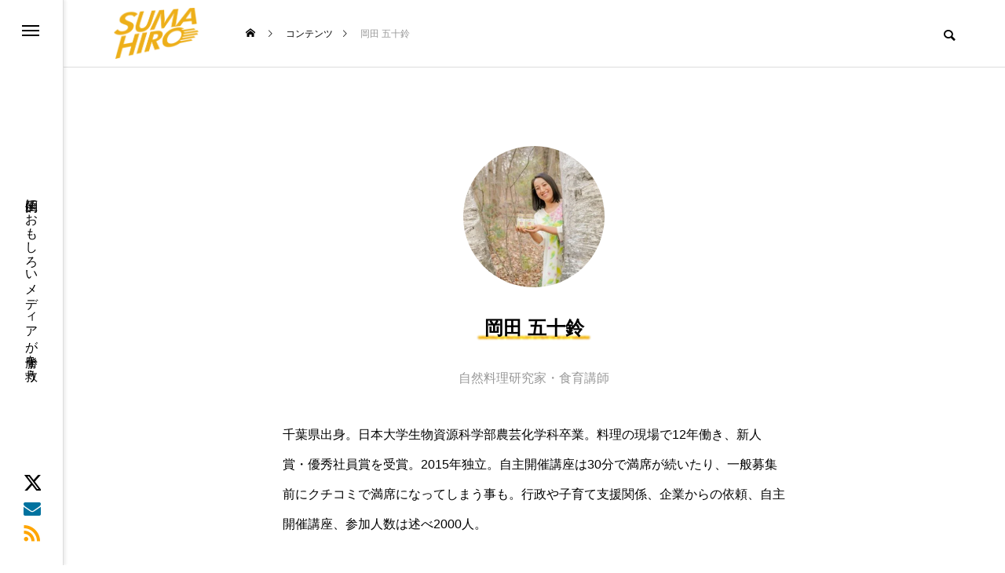

--- FILE ---
content_type: text/html; charset=UTF-8
request_url: https://sumahiro.com/author/okadaisuzu
body_size: 19132
content:
<!DOCTYPE html><html
class=pc lang=ja><head
prefix="og: http://ogp.me/ns# fb: http://ogp.me/ns/fb#"><meta
charset="UTF-8">
<!--[if IE]><meta
http-equiv="X-UA-Compatible" content="IE=edge"><![endif]--><meta
name="viewport" content="width=device-width"><title>岡田 五十鈴 | SUMAHIRO</title><meta
name="description" content="岡田 五十鈴の記事一覧"><link
rel=pingback href=https://sumahiro.com/xmlrpc.php><meta
name='robots' content='max-image-preview:large'><meta
name="dlm-version" content="5.1.6"><meta
property="og:type" content="website"><meta
property="og:url" content="https://sumahiro.com/author/okadaisuzu"><meta
property="og:title" content="岡田 五十鈴 &#8211; SUMAHIRO"><meta
property="og:description" content="圧倒的におもしろいメディアが十勝を救う"><meta
property="og:site_name" content="SUMAHIRO"><meta
property="og:image" content=""><meta
property="og:image:secure_url" content=""><meta
property="og:image:width" content=""><meta
property="og:image:height" content=""><meta
property="fb:app_id" content="613309803608004"><meta
name="twitter:card" content="summary"><meta
name="twitter:site" content="@SUMAHIRO1"><meta
name="twitter:creator" content="@SUMAHIRO1"><meta
name="twitter:title" content="岡田 五十鈴 &#8211; SUMAHIRO"><meta
property="twitter:description" content="圧倒的におもしろいメディアが十勝を救う"><link
rel=alternate type=application/rss+xml title="SUMAHIRO &raquo; フィード" href=https://sumahiro.com/feed><link
rel=alternate type=application/rss+xml title="SUMAHIRO &raquo; コメントフィード" href=https://sumahiro.com/comments/feed><link
rel=alternate type=application/rss+xml title="SUMAHIRO &raquo; 岡田 五十鈴 による投稿のフィード" href=https://sumahiro.com/author/okadaisuzu/feed><link
rel=manifest href=https://sumahiro.com/tcdpwa-manifest.json> <script>if('serviceWorker'in navigator){window.addEventListener('load',()=>{navigator.serviceWorker.register('https://sumahiro.com/tcd-pwa-sw.js').then(reg=>{console.log('Service Worker registered. Scope is:',reg.scope);}).catch(err=>{console.error('Service Worker registration failed:',err);});});}</script> <link
rel=preconnect href=https://fonts.googleapis.com><link
rel=preconnect href=https://fonts.gstatic.com crossorigin><link
href="https://fonts.googleapis.com/css2?family=Noto+Sans+JP:wght@400;600" rel=stylesheet><style id=wp-img-auto-sizes-contain-inline-css>img:is([sizes=auto i],[sizes^="auto," i]){contain-intrinsic-size:3000px 1500px}</style><link
rel=stylesheet id=style-css href='https://sumahiro.com/wp-content/themes/sumahiro_01/style.css?ver=2.8.1' type=text/css media=all><style id=wp-block-library-inline-css>/*<![CDATA[*/:root{--wp-block-synced-color:#7a00df;--wp-block-synced-color--rgb:122,0,223;--wp-bound-block-color:var(--wp-block-synced-color);--wp-editor-canvas-background:#ddd;--wp-admin-theme-color:#007cba;--wp-admin-theme-color--rgb:0,124,186;--wp-admin-theme-color-darker-10:#006ba1;--wp-admin-theme-color-darker-10--rgb:0,107,160.5;--wp-admin-theme-color-darker-20:#005a87;--wp-admin-theme-color-darker-20--rgb:0,90,135;--wp-admin-border-width-focus:2px}@media (min-resolution:192dpi){:root{--wp-admin-border-width-focus:1.5px}}.wp-element-button{cursor:pointer}:root .has-very-light-gray-background-color{background-color:#eee}:root .has-very-dark-gray-background-color{background-color:#313131}:root .has-very-light-gray-color{color:#eee}:root .has-very-dark-gray-color{color:#313131}:root .has-vivid-green-cyan-to-vivid-cyan-blue-gradient-background{background:linear-gradient(135deg,#00d084,#0693e3)}:root .has-purple-crush-gradient-background{background:linear-gradient(135deg,#34e2e4,#4721fb 50%,#ab1dfe)}:root .has-hazy-dawn-gradient-background{background:linear-gradient(135deg,#faaca8,#dad0ec)}:root .has-subdued-olive-gradient-background{background:linear-gradient(135deg,#fafae1,#67a671)}:root .has-atomic-cream-gradient-background{background:linear-gradient(135deg,#fdd79a,#004a59)}:root .has-nightshade-gradient-background{background:linear-gradient(135deg,#330968,#31cdcf)}:root .has-midnight-gradient-background{background:linear-gradient(135deg,#020381,#2874fc)}:root{--wp--preset--font-size--normal:16px;--wp--preset--font-size--huge:42px}.has-regular-font-size{font-size:1em}.has-larger-font-size{font-size:2.625em}.has-normal-font-size{font-size:var(--wp--preset--font-size--normal)}.has-huge-font-size{font-size:var(--wp--preset--font-size--huge)}.has-text-align-center{text-align:center}.has-text-align-left{text-align:left}.has-text-align-right{text-align:right}.has-fit-text{white-space:nowrap!important}#end-resizable-editor-section{display:none}.aligncenter{clear:both}.items-justified-left{justify-content:flex-start}.items-justified-center{justify-content:center}.items-justified-right{justify-content:flex-end}.items-justified-space-between{justify-content:space-between}.screen-reader-text{border:0;clip-path:inset(50%);height:1px;margin:-1px;overflow:hidden;padding:0;position:absolute;width:1px;word-wrap:normal!important}.screen-reader-text:focus{background-color:#ddd;clip-path:none;color:#444;display:block;font-size:1em;height:auto;left:5px;line-height:normal;padding:15px
23px 14px;text-decoration:none;top:5px;width:auto;z-index:100000}html :where(.has-border-color){border-style:solid}html :where([style*=border-top-color]){border-top-style:solid}html :where([style*=border-right-color]){border-right-style:solid}html :where([style*=border-bottom-color]){border-bottom-style:solid}html :where([style*=border-left-color]){border-left-style:solid}html :where([style*=border-width]){border-style:solid}html :where([style*=border-top-width]){border-top-style:solid}html :where([style*=border-right-width]){border-right-style:solid}html :where([style*=border-bottom-width]){border-bottom-style:solid}html :where([style*=border-left-width]){border-left-style:solid}html :where(img[class*=wp-image-]){height:auto;max-width:100%}:where(figure){margin:0
0 1em}html :where(.is-position-sticky){--wp-admin--admin-bar--position-offset:var(--wp-admin--admin-bar--height,0px)}@media screen and (max-width:600px){html:where(.is-position-sticky){--wp-admin--admin-bar--position-offset:0px}}/*]]>*/</style><style id=global-styles-inline-css>/*<![CDATA[*/:root{--wp--preset--aspect-ratio--square:1;--wp--preset--aspect-ratio--4-3:4/3;--wp--preset--aspect-ratio--3-4:3/4;--wp--preset--aspect-ratio--3-2:3/2;--wp--preset--aspect-ratio--2-3:2/3;--wp--preset--aspect-ratio--16-9:16/9;--wp--preset--aspect-ratio--9-16:9/16;--wp--preset--color--black:#000;--wp--preset--color--cyan-bluish-gray:#abb8c3;--wp--preset--color--white:#fff;--wp--preset--color--pale-pink:#f78da7;--wp--preset--color--vivid-red:#cf2e2e;--wp--preset--color--luminous-vivid-orange:#ff6900;--wp--preset--color--luminous-vivid-amber:#fcb900;--wp--preset--color--light-green-cyan:#7bdcb5;--wp--preset--color--vivid-green-cyan:#00d084;--wp--preset--color--pale-cyan-blue:#8ed1fc;--wp--preset--color--vivid-cyan-blue:#0693e3;--wp--preset--color--vivid-purple:#9b51e0;--wp--preset--gradient--vivid-cyan-blue-to-vivid-purple:linear-gradient(135deg,rgb(6,147,227) 0%,rgb(155,81,224) 100%);--wp--preset--gradient--light-green-cyan-to-vivid-green-cyan:linear-gradient(135deg,rgb(122,220,180) 0%,rgb(0,208,130) 100%);--wp--preset--gradient--luminous-vivid-amber-to-luminous-vivid-orange:linear-gradient(135deg,rgb(252,185,0) 0%,rgb(255,105,0) 100%);--wp--preset--gradient--luminous-vivid-orange-to-vivid-red:linear-gradient(135deg,rgb(255,105,0) 0%,rgb(207,46,46) 100%);--wp--preset--gradient--very-light-gray-to-cyan-bluish-gray:linear-gradient(135deg,rgb(238,238,238) 0%,rgb(169,184,195) 100%);--wp--preset--gradient--cool-to-warm-spectrum:linear-gradient(135deg,rgb(74,234,220) 0%,rgb(151,120,209) 20%,rgb(207,42,186) 40%,rgb(238,44,130) 60%,rgb(251,105,98) 80%,rgb(254,248,76) 100%);--wp--preset--gradient--blush-light-purple:linear-gradient(135deg,rgb(255,206,236) 0%,rgb(152,150,240) 100%);--wp--preset--gradient--blush-bordeaux:linear-gradient(135deg,rgb(254,205,165) 0%,rgb(254,45,45) 50%,rgb(107,0,62) 100%);--wp--preset--gradient--luminous-dusk:linear-gradient(135deg,rgb(255,203,112) 0%,rgb(199,81,192) 50%,rgb(65,88,208) 100%);--wp--preset--gradient--pale-ocean:linear-gradient(135deg,rgb(255,245,203) 0%,rgb(182,227,212) 50%,rgb(51,167,181) 100%);--wp--preset--gradient--electric-grass:linear-gradient(135deg,rgb(202,248,128) 0%,rgb(113,206,126) 100%);--wp--preset--gradient--midnight:linear-gradient(135deg,rgb(2,3,129) 0%,rgb(40,116,252) 100%);--wp--preset--font-size--small:13px;--wp--preset--font-size--medium:20px;--wp--preset--font-size--large:36px;--wp--preset--font-size--x-large:42px;--wp--preset--spacing--20:0.44rem;--wp--preset--spacing--30:0.67rem;--wp--preset--spacing--40:1rem;--wp--preset--spacing--50:1.5rem;--wp--preset--spacing--60:2.25rem;--wp--preset--spacing--70:3.38rem;--wp--preset--spacing--80:5.06rem;--wp--preset--shadow--natural:6px 6px 9px rgba(0, 0, 0, 0.2);--wp--preset--shadow--deep:12px 12px 50px rgba(0, 0, 0, 0.4);--wp--preset--shadow--sharp:6px 6px 0px rgba(0, 0, 0, 0.2);--wp--preset--shadow--outlined:6px 6px 0px -3px rgb(255, 255, 255), 6px 6px rgb(0, 0, 0);--wp--preset--shadow--crisp:6px 6px 0px rgb(0, 0, 0)}:where(.is-layout-flex){gap:0.5em}:where(.is-layout-grid){gap:0.5em}body .is-layout-flex{display:flex}.is-layout-flex{flex-wrap:wrap;align-items:center}.is-layout-flex>:is(*,div){margin:0}body .is-layout-grid{display:grid}.is-layout-grid>:is(*,div){margin:0}:where(.wp-block-columns.is-layout-flex){gap:2em}:where(.wp-block-columns.is-layout-grid){gap:2em}:where(.wp-block-post-template.is-layout-flex){gap:1.25em}:where(.wp-block-post-template.is-layout-grid){gap:1.25em}.has-black-color{color:var(--wp--preset--color--black) !important}.has-cyan-bluish-gray-color{color:var(--wp--preset--color--cyan-bluish-gray) !important}.has-white-color{color:var(--wp--preset--color--white) !important}.has-pale-pink-color{color:var(--wp--preset--color--pale-pink) !important}.has-vivid-red-color{color:var(--wp--preset--color--vivid-red) !important}.has-luminous-vivid-orange-color{color:var(--wp--preset--color--luminous-vivid-orange) !important}.has-luminous-vivid-amber-color{color:var(--wp--preset--color--luminous-vivid-amber) !important}.has-light-green-cyan-color{color:var(--wp--preset--color--light-green-cyan) !important}.has-vivid-green-cyan-color{color:var(--wp--preset--color--vivid-green-cyan) !important}.has-pale-cyan-blue-color{color:var(--wp--preset--color--pale-cyan-blue) !important}.has-vivid-cyan-blue-color{color:var(--wp--preset--color--vivid-cyan-blue) !important}.has-vivid-purple-color{color:var(--wp--preset--color--vivid-purple) !important}.has-black-background-color{background-color:var(--wp--preset--color--black) !important}.has-cyan-bluish-gray-background-color{background-color:var(--wp--preset--color--cyan-bluish-gray) !important}.has-white-background-color{background-color:var(--wp--preset--color--white) !important}.has-pale-pink-background-color{background-color:var(--wp--preset--color--pale-pink) !important}.has-vivid-red-background-color{background-color:var(--wp--preset--color--vivid-red) !important}.has-luminous-vivid-orange-background-color{background-color:var(--wp--preset--color--luminous-vivid-orange) !important}.has-luminous-vivid-amber-background-color{background-color:var(--wp--preset--color--luminous-vivid-amber) !important}.has-light-green-cyan-background-color{background-color:var(--wp--preset--color--light-green-cyan) !important}.has-vivid-green-cyan-background-color{background-color:var(--wp--preset--color--vivid-green-cyan) !important}.has-pale-cyan-blue-background-color{background-color:var(--wp--preset--color--pale-cyan-blue) !important}.has-vivid-cyan-blue-background-color{background-color:var(--wp--preset--color--vivid-cyan-blue) !important}.has-vivid-purple-background-color{background-color:var(--wp--preset--color--vivid-purple) !important}.has-black-border-color{border-color:var(--wp--preset--color--black) !important}.has-cyan-bluish-gray-border-color{border-color:var(--wp--preset--color--cyan-bluish-gray) !important}.has-white-border-color{border-color:var(--wp--preset--color--white) !important}.has-pale-pink-border-color{border-color:var(--wp--preset--color--pale-pink) !important}.has-vivid-red-border-color{border-color:var(--wp--preset--color--vivid-red) !important}.has-luminous-vivid-orange-border-color{border-color:var(--wp--preset--color--luminous-vivid-orange) !important}.has-luminous-vivid-amber-border-color{border-color:var(--wp--preset--color--luminous-vivid-amber) !important}.has-light-green-cyan-border-color{border-color:var(--wp--preset--color--light-green-cyan) !important}.has-vivid-green-cyan-border-color{border-color:var(--wp--preset--color--vivid-green-cyan) !important}.has-pale-cyan-blue-border-color{border-color:var(--wp--preset--color--pale-cyan-blue) !important}.has-vivid-cyan-blue-border-color{border-color:var(--wp--preset--color--vivid-cyan-blue) !important}.has-vivid-purple-border-color{border-color:var(--wp--preset--color--vivid-purple) !important}.has-vivid-cyan-blue-to-vivid-purple-gradient-background{background:var(--wp--preset--gradient--vivid-cyan-blue-to-vivid-purple) !important}.has-light-green-cyan-to-vivid-green-cyan-gradient-background{background:var(--wp--preset--gradient--light-green-cyan-to-vivid-green-cyan) !important}.has-luminous-vivid-amber-to-luminous-vivid-orange-gradient-background{background:var(--wp--preset--gradient--luminous-vivid-amber-to-luminous-vivid-orange) !important}.has-luminous-vivid-orange-to-vivid-red-gradient-background{background:var(--wp--preset--gradient--luminous-vivid-orange-to-vivid-red) !important}.has-very-light-gray-to-cyan-bluish-gray-gradient-background{background:var(--wp--preset--gradient--very-light-gray-to-cyan-bluish-gray) !important}.has-cool-to-warm-spectrum-gradient-background{background:var(--wp--preset--gradient--cool-to-warm-spectrum) !important}.has-blush-light-purple-gradient-background{background:var(--wp--preset--gradient--blush-light-purple) !important}.has-blush-bordeaux-gradient-background{background:var(--wp--preset--gradient--blush-bordeaux) !important}.has-luminous-dusk-gradient-background{background:var(--wp--preset--gradient--luminous-dusk) !important}.has-pale-ocean-gradient-background{background:var(--wp--preset--gradient--pale-ocean) !important}.has-electric-grass-gradient-background{background:var(--wp--preset--gradient--electric-grass) !important}.has-midnight-gradient-background{background:var(--wp--preset--gradient--midnight) !important}.has-small-font-size{font-size:var(--wp--preset--font-size--small) !important}.has-medium-font-size{font-size:var(--wp--preset--font-size--medium) !important}.has-large-font-size{font-size:var(--wp--preset--font-size--large) !important}.has-x-large-font-size{font-size:var(--wp--preset--font-size--x-large) !important}/*]]>*/</style><style id=classic-theme-styles-inline-css>/*! This file is auto-generated */
.wp-block-button__link{color:#fff;background-color:#32373c;border-radius:9999px;box-shadow:none;text-decoration:none;padding:calc(.667em + 2px) calc(1.333em + 2px);font-size:1.125em}.wp-block-file__button{background:#32373c;color:#fff;text-decoration:none}</style><link
rel=stylesheet id=contact-form-7-css href='https://sumahiro.com/wp-content/plugins/contact-form-7/includes/css/styles.css?ver=6.1.4' type=text/css media=all><link
rel=stylesheet id=contact-form-7-confirm-css href='https://sumahiro.com/wp-content/plugins/contact-form-7-add-confirm/includes/css/styles.css?ver=5.1' type=text/css media=all><link
rel=stylesheet id=word_balloon_user_style-css href='https://sumahiro.com/wp-content/plugins/word-balloon/css/word_balloon_user.min.css?ver=4.23.1' type=text/css media=all><link
rel=stylesheet id=word_balloon_skin_talk-css href='https://sumahiro.com/wp-content/plugins/word-balloon/css/skin/word_balloon_talk.min.css?ver=4.23.1' type=text/css media=all><link
rel=stylesheet id=owl-carousel-css href='https://sumahiro.com/wp-content/themes/code_tcd090/js/owl.carousel.min.css?ver=2.3.4' type=text/css media=all><style>/*<![CDATA[*/:root{--tcd-font-type1:Arial,"Hiragino Sans","Yu Gothic Medium","Meiryo",sans-serif;--tcd-font-type2:"Times New Roman",Times,"Yu Mincho","游明朝","游明朝体","Hiragino Mincho Pro",serif;--tcd-font-type3:Palatino,"Yu Kyokasho","游教科書体","UD デジタル 教科書体 N","游明朝","游明朝体","Hiragino Mincho Pro","Meiryo",serif;--tcd-font-type-logo:"Noto Sans JP",sans-serif}/*]]>*/</style> <script src="https://sumahiro.com/wp-includes/js/jquery/jquery.min.js?ver=3.7.1" id=jquery-core-js></script> <link
rel=https://api.w.org/ href=https://sumahiro.com/wp-json/ ><link
rel=alternate title=JSON type=application/json href=https://sumahiro.com/wp-json/wp/v2/users/17><style media=screen>.g{margin:0px;padding:0px;overflow:hidden;line-height:1;zoom:1}.g
img{height:auto}.g-col{position:relative;float:left}.g-col:first-child{margin-left:0}.g-col:last-child{margin-right:0}.g-1{min-width:10px;max-width:290px;margin:0
auto}.b-1{margin:10px}@media only screen and (max-width: 480px){.g-col,.g-dyn,.g-single{width:100%;margin-left:0;margin-right:0}}</style><link
rel=stylesheet href="https://sumahiro.com/wp-content/themes/code_tcd090/css/design-plus.css?ver=2.8.1"><link
rel=stylesheet href="https://sumahiro.com/wp-content/themes/code_tcd090/css/sns-botton.css?ver=2.8.1"><link
rel=stylesheet media="screen and (max-width:1201px)" href="https://sumahiro.com/wp-content/themes/code_tcd090/css/responsive.css?ver=2.8.1"><link
rel=stylesheet media="screen and (max-width:1201px)" href="https://sumahiro.com/wp-content/themes/code_tcd090/css/footer-bar.css?ver=2.8.1"> <script src="https://sumahiro.com/wp-content/themes/code_tcd090/js/jquery.easing.1.4.js?ver=2.8.1"></script> <script src="https://sumahiro.com/wp-content/themes/code_tcd090/js/jscript.js?ver=2.8.1"></script> <script src="https://sumahiro.com/wp-content/themes/code_tcd090/js/tcd_cookie.min.js?ver=2.8.1"></script> <script src="https://sumahiro.com/wp-content/themes/code_tcd090/js/comment.js?ver=2.8.1"></script> <script src="https://sumahiro.com/wp-content/themes/code_tcd090/js/parallax.js?ver=2.8.1"></script> <link
rel=stylesheet href="https://sumahiro.com/wp-content/themes/code_tcd090/js/simplebar.css?ver=2.8.1"> <script src="https://sumahiro.com/wp-content/themes/code_tcd090/js/simplebar.min.js?ver=2.8.1"></script> <script src="https://sumahiro.com/wp-content/themes/code_tcd090/js/header_fix.js?ver=2.8.1"></script> <style>/*<![CDATA[*/body{font-size:17px}.common_headline{font-size:28px !important}@media screen and (max-width:750px){body{font-size:16px}.common_headline{font-size:22px !important}}body,input,textarea{font-family:var(--tcd-font-type1)}.rich_font,.p-vertical{font-family:var(--tcd-font-type1);font-weight:600}.blog_title
.title{font-family:var(--tcd-font-type1)}.news_title
.title{font-family:var(--tcd-font-type1)}.rich_font_1{font-family:var(--tcd-font-type1);font-weight:600}.rich_font_2{font-family:var(--tcd-font-type2);font-weight:600}.rich_font_3{font-family:var(--tcd-font-type3);font-weight:600}.rich_font_logo{font-family:var(--tcd-font-type-logo);font-weight:bold !important}.mobile body
#header{background:rgba(255,255,255,1)}.mobile body.home
#header{background:none}.mobile body.header_fix_mobile #header, .mobile body.home.header_fix_mobile
#header{background:rgba(255,255,255,1)}.mobile body.header_fix_mobile #header:hover{background:rgba(255,255,255,1) !important}#header_logo
.logo_text{font-size:40px}#footer_logo
.logo_text{font-size:32px}@media screen and (max-width:1201px){#header_logo
.logo_text{font-size:24px}#footer_logo
.logo_text{font-size:24px}}#mega_menu, body.side_menu_type2 #side_menu:after{background:rgba(0,0,0,0.6)}#side_menu_content{background:#eeaf19}#side_menu>.sub-menu{background:#eda600}#side_menu > .sub-menu .sub-menu{background:rgba(0,0,0,0.2)}#side_menu
a{color:#f4f4f4}#side_menu a:hover{color:#fff}#side_menu .menu-item-has-children:after, #side_menu .menu-item-has-children:before{background-color:#f4f4f4}#side_menu .menu-item-has-children:hover:after, #side_menu .menu-item-has-children:hover:before{background-color:#fff}#mega_category
.category_name{font-size:26px}#mega_category
.title{font-size:18px}.mobile #header, .mobile body.single.header_fix
#header{}.mobile #header:hover{}#drawer_menu{color:#fff;background:#eeaf19}#drawer_menu
a{color:#fff}#drawer_menu a:hover{}#mobile_menu
a{color:#fff;border-color:#fff}#mobile_menu li li
a{background:#eda600}#mobile_menu a:hover, #drawer_menu .close_button:hover, #mobile_menu .child_menu_button:hover{color:#fff;background:#eda600}#mobile_menu .child_menu_button .icon:before, #mobile_menu .child_menu_button:hover .icon:before{color:#fff}#footer_banner
.title{font-size:32px}#footer_banner
.desc{font-size:16px}@media screen and (max-width:1050px){#footer_banner
.title{font-size:22px}#footer_banner
.desc{font-size:14px}}#footer_banner a:before{background:-moz-linear-gradient(left,  rgba(0,0,0,0.6) 0%, rgba(0,0,0,0) 100%);background:-webkit-linear-gradient(left,  rgba(0,0,0,0.6) 0%,rgba(0,0,0,0) 100%);background:linear-gradient(to right,  rgba(0,0,0,0.6) 0%,rgba(0,0,0,0) 100%)}.author_profile .avatar_area, .animate_image, .animate_background, .animate_background
.image_wrap{background:#fff}.animate_image img, .animate_background
.image{-webkit-width:calc(100% + 30px) !important;width:calc(100% + 30px) !important;height:auto;max-width:inherit !important;-webkit-transform:translate(-15px, 0px);-webkit-transition-property:opacity, translateX;-webkit-transition:0.5s;transform:translate(-15px, 0px);transition-property:opacity, translateX;transition:0.5s}.animate_image.avatar_area
img{width:calc(100% + 10px) !important;-webkit-transform:translate(-5px, 0px);transform:translate(-5px, 0px)}.animate_image:hover img, .animate_background:hover
.image{opacity:0.5 !important;-webkit-transform:translate(-30px, 0px);transform:translate(-30px, 0px)}a{color:#000}#blog_total_num
.num{color:#eeaf19}#page_header .catch span:after, #author_page_header .name:after, #author_list .name:after, .post_carousel .author_list .name:after, #page_header.simple .catch:after, .post_carousel .category:after, .cat-item a:after, #author_post li a span:after, .author_profile .tab li:hover, .toc_widget_wrap.styled .toc_link:after,
.cb_featured .button_list .item:hover, .author_profile .tab li a:hover, #p_readmore .button:hover, .c-pw__btn:hover, #comment_tab li a:hover, #submit_comment:hover, #cancel_comment_reply a:hover,
#wp-calendar #prev a:hover, #wp-calendar #next a:hover, #wp-calendar td a:hover, #comment_tab li a:hover, #return_top a:hover{background-color:#eeaf19}.page_navi a:hover, #post_pagination a:hover, #comment_textarea textarea:focus,.c-pw__box-input:focus{border-color:#eeaf19}a:hover, #mega_category .title a:hover, #mega_category a:hover .name, #header_slider .post_item .title a:hover, #footer_top a:hover, #footer_social_link li a:hover:before, #next_prev_post a:hover, .single_copy_title_url_btn:hover,
.cb_category_post .title a:hover, .cb_trend .post_list.type2 .name:hover, #header_content_post_list .item .title a:hover, #header_content_post_list .item .name:hover,
.tcdw_search_box_widget .search_area .search_button:hover:before, #single_author_title_area .author_link li a:hover:before, .author_profile a:hover, #post_meta_bottom a:hover, .cardlink_title a:hover,
.comment a:hover, .comment_form_wrapper a:hover, #mega_menu_mobile_global_menu li a:hover, #tcd_toc.styled .toc_link:hover, .tcd_toc_widget.no_underline .toc_widget_wrap.styled .toc_link:hover, .rank_headline .headline:hover{color:#edc465}@media screen and (max-width:750px){#author_post li a:hover, .category_list_widget li a:hover{color:#edc465 !important}}.post_content a, .custom-html-widget
a{color:#1e73be}.post_content a:hover, .custom-html-widget a:hover{color:#edc465}.cat_id1_text_link:hover{color:#eeaf19 !important}.cat_id1:after, .cat-item-1 a:after{background-color:#eeaf19 !important}.cat_id14_text_link:hover{color:#f4821e !important}.cat_id14:after, .cat-item-14 a:after{background-color:#f4821e !important}.cat_id15_text_link:hover{color:#ad00e2 !important}.cat_id15:after, .cat-item-15 a:after{background-color:#ad00e2 !important}.cat_id16_text_link:hover{color:#61bb45 !important}.cat_id16:after, .cat-item-16 a:after{background-color:#61bb45 !important}.cat_id17_text_link:hover{color:#de393e !important}.cat_id17:after, .cat-item-17 a:after{background-color:#de393e !important}.cat_id20_text_link:hover{color:#8f3d91 !important}.cat_id20:after, .cat-item-20 a:after{background-color:#8f3d91 !important}.cat_id21_text_link:hover{color:#fbb728 !important}.cat_id21:after, .cat-item-21 a:after{background-color:#fbb728 !important}.cat_id24_text_link:hover{color:#c4d642 !important}.cat_id24:after, .cat-item-24 a:after{background-color:#c4d642 !important}.cat_id37_text_link:hover{color:#1e73be !important}.cat_id37:after, .cat-item-37 a:after{background-color:#1e73be !important}.cat_id124_text_link:hover{color:#b43936 !important}.cat_id124:after, .cat-item-124 a:after{background-color:#b43936 !important}.cat_id198_text_link:hover{color:#b43936 !important}.cat_id198:after, .cat-item-198 a:after{background-color:#b43936 !important}.cat_id210_text_link:hover{color:#eeaf19 !important}.cat_id210:after, .cat-item-210 a:after{background-color:#eeaf19 !important}.cat_id211_text_link:hover{color:#eeaf19 !important}.cat_id211:after, .cat-item-211 a:after{background-color:#eeaf19 !important}.cat_id222_text_link:hover{color:#eeaf19 !important}.cat_id222:after, .cat-item-222 a:after{background-color:#eeaf19 !important}.cat_id306_text_link:hover{color:#b43936 !important}.cat_id306:after, .cat-item-306 a:after{background-color:#b43936 !important}.grecaptcha-badge{opacity:0}#side_menu nav ul li a, #side_menu .sub-menu
a{font-weight:600}.post_content a, .custom-html-widget
a{text-decoration:underline}iframe{width:100%}.w_b_div{font-size:16px;line-height:2.2 !important}#author_list{background-color:white !important}.blog_list
.date{margin-top:5px !important}@media screen and (max-width: 950px){.blog_list
.date{bottom:30px!important}}.styled_h2{font-size:24px !important;text-align:left;color:#fff;background:#353535;border-top:0px solid #ddd;border-bottom:0px solid #ddd;border-left:0px solid #ddd;border-right:0px solid #ddd;padding:15px
15px 15px 15px !important;margin:0px
0px 30px !important}.styled_h3{font-size:22px !important;text-align:left;color:#2d2d2d;border-top:0px solid #ddd;border-bottom:0px solid #ddd;border-left:2px solid #000;border-right:0px solid #ddd;padding:6px
0px 6px 16px !important;margin:0px
0px 30px !important}.styled_h4{font-size:20px !important;text-align:left;color:#000;border-top:0px solid #ddd;border-bottom:1px solid #ddd;border-left:0px solid #ddd;border-right:0px solid #ddd;padding:3px
0px 3px 20px !important;margin:0px
0px 30px !important}.styled_h5{font-size:16px !important;text-align:center;color:#fff;background:#d93;border-top:0px solid #ddd;border-bottom:0px solid #ddd;border-left:0px solid #ddd;border-right:0px solid #ddd;padding:15px
5px 15px 15px !important;margin:0px
0px 30px !important}@media screen and (max-width:750px){.styled_h2{font-size:16px !important;margin:0px
0px 20px !important}.styled_h3{font-size:16px !important;margin:0px
0px 20px !important}.styled_h4{font-size:15px !important;margin:0px
0px 20px !important}.styled_h5{font-size:15px !important;margin:0px
0px 20px !important}}.q_custom_button1{color:#424242 !important;border-color:rgba(83,83,83,1)}.q_custom_button1.animation_type1{background:#535353}.q_custom_button1:hover,.q_custom_button1:focus{color:#fff !important;border-color:rgba(247,247,247,1)}.q_custom_button1.animation_type1:hover{background:#d93}.q_custom_button1:before{background:#d93}.q_custom_button2{color:#fff !important;border-color:rgba(83,83,83,1)}.q_custom_button2.animation_type1{background:#535353}.q_custom_button2:hover,.q_custom_button2:focus{color:#fff !important;border-color:rgba(125,125,125,1)}.q_custom_button2.animation_type1:hover{background:#7d7d7d}.q_custom_button2:before{background:#7d7d7d}.q_custom_button3{color:#fff !important;border-color:rgba(83,83,83,1)}.q_custom_button3.animation_type1{background:#535353}.q_custom_button3:hover,.q_custom_button3:focus{color:#fff !important;border-color:rgba(125,125,125,1)}.q_custom_button3.animation_type1:hover{background:#7d7d7d}.q_custom_button3:before{background:#7d7d7d}.speech_balloon_left1
.speach_balloon_text{background-color:#fff;border-color:#d93;color:#000}.speech_balloon_left1 .speach_balloon_text::before{border-right-color:#d93}.speech_balloon_left1 .speach_balloon_text::after{border-right-color:#fff}.speech_balloon_left2
.speach_balloon_text{background-color:#fff;border-color:#1e73be;color:#000}.speech_balloon_left2 .speach_balloon_text::before{border-right-color:#1e73be}.speech_balloon_left2 .speach_balloon_text::after{border-right-color:#fff}.speech_balloon_right1
.speach_balloon_text{background-color:#fff;border-color:#1e73be;color:#000}.speech_balloon_right1 .speach_balloon_text::before{border-left-color:#1e73be}.speech_balloon_right1 .speach_balloon_text::after{border-left-color:#fff}.speech_balloon_right2
.speach_balloon_text{background-color:#fff;border-color:#0789b5;color:#000}.speech_balloon_right2 .speach_balloon_text::before{border-left-color:#0789b5}.speech_balloon_right2 .speach_balloon_text::after{border-left-color:#fff}.qt_google_map .pb_googlemap_custom-overlay-inner{background:#000;color:#fff}.qt_google_map .pb_googlemap_custom-overlay-inner::after{border-color:#000 transparent transparent transparent}.sns_button_list.color_type2 li.note a:before{background-image:url(https://sumahiro.com/wp-content/themes/code_tcd090/img/common/note.svg)}/*]]>*/</style><style id=current-page-style>.owl-carousel
.title{font-size:18px !important}.blog_list
.title{font-size:18px}@media screen and (max-width:750px){.owl-carousel
.title{font-size:16px !important}.blog_list
.title{font-size:16px}}#page_header
.overlay{background-color:rgba(0,0,0,0.3)}#page_header .catch span:after{background-color:#eeaf19}.p-mini-cta__catch{color:#d93}a.p-mini-cta__button:hover,.p-mini-cta__close:hover{border-color:#d93;color:#d93}</style> <script>jQuery(document).ready(function($){if($('#side_menu').length){$('#side_menu_button').click(function(){$('html').toggleClass("open_side_menu");return false;});$('#mega_menu .close_button').click(function(){$('html').toggleClass("open_side_menu");});$('#mega_menu .mobile_close_button').click(function(){$('html').toggleClass("open_menu");});new SimpleBar($('#mega_menu')[0]);if($('#mega_menu_mobile_global_menu').length){new SimpleBar($('#mega_menu_mobile_global_menu')[0]);};if($('#mega_category').length){$('#mega_category .post_list').owlCarousel({autoplay:true,autoplayHoverPause:true,autoplayTimeout:5000,autoplaySpeed:700,autoWidth:false,dots:false,touchDrag:true,mouseDrag:true,nav:true,navText:['&#xe94b','&#xe94a'],item:3,responsive:{0:{margin:15,loop:true,},950:{margin:30,loop:true,},}});};};});</script> <script>jQuery(document).ready(function($){if($('.post_carousel_type1').length){$('.post_carousel_type1').on('initialized.owl.carousel',function(){var win_width=$(window).width();if(window.matchMedia('(min-width: 2020px)').matches){var item_width=(win_width-200)/5-24;}else if(window.matchMedia('(min-width: 1620px)').matches){var item_width=(win_width-200)/4-22.5;}else if(window.matchMedia('(min-width: 1201px)').matches){var item_width=(win_width-200)/3-20;}else if(window.matchMedia('(min-width: 950px)').matches){var item_width=(win_width-60)/3-20;}else if(window.matchMedia('(min-width: 650px)').matches){var item_width=(win_width-60)/2-15;}else{var item_width=win_width-40;}
$('.post_carousel_type1 .item').css('width',item_width);});$('.post_carousel_type1').owlCarousel({autoplay:true,autoplayHoverPause:true,autoplayTimeout:5000,autoplaySpeed:700,autoWidth:true,center:true,dots:false,touchDrag:true,mouseDrag:true,nav:true,navText:['&#xe94b','&#xe94a'],responsive:{0:{loop:true,items:1,margin:20},650:{loop:true,items:2,margin:30},950:{loop:true,items:3,margin:30},}});}});(function($){$(window).on('load resize',function(){var win_width=$(window).width();if(window.matchMedia('(min-width: 2020px)').matches){var item_width=(win_width-200)/5-24;}else if(window.matchMedia('(min-width: 1620px)').matches){var item_width=(win_width-200)/4-22.5;}else if(window.matchMedia('(min-width: 1201px)').matches){var item_width=(win_width-200)/3-20;}else if(window.matchMedia('(min-width: 950px)').matches){var item_width=(win_width-60)/3-20;}else if(window.matchMedia('(min-width: 650px)').matches){var item_width=(win_width-60)/2-15;}else{var item_width=win_width-40;}
$('.post_carousel_type1 .item').css('width',item_width);$('.post_carousel_type1').trigger('refresh.owl.carousel');});})(jQuery);</script> <script>jQuery(function($){var $blog_archive=$('#blog_archive');if($blog_archive.length){$blog_archive.on('click','.page_navi a.page-numbers',function(){if($blog_archive.hasClass('loading'))return false;var self=this;var $blog_list=$blog_archive.find('.blog_list');var $page_navi=$blog_archive.find('.page_navi');$blog_archive.addClass('loading');$.ajax({url:this.href,type:'GET',dataType:'html'}).success(function(data,textStatus,XMLHttpRequest){$blog_archive.removeClass('loading');var $data_blog_archive=$($.parseHTML(data)).find('#blog_archive');if($data_blog_archive.length){$blog_list.html($data_blog_archive.find('.blog_list').html());$page_navi.html($data_blog_archive.find('.page_navi').html());var st=$blog_list.offset().top||0;if(st){if(window.innerWidth>1200){st-=155;}else{st-=98;}}
$(window).scrollTop(st).trigger('scroll');}else{console.log('ajax data error');}}).error(function(XMLHttpRequest,textStatus,errorThrown){$blog_archive.removeClass('loading');console.log('ajax error');});return false;});}});</script>  <script async src="https://www.googletagmanager.com/gtag/js?id=G-J72XPEMHF6"></script> <script>window.dataLayer=window.dataLayer||[];function gtag(){dataLayer.push(arguments);}
gtag('js',new Date());gtag('config','G-J72XPEMHF6');</script> <meta
name="twitter:site" content="@hrs43_Hokkaido"><meta
name="twitter:card" content="summary_large_image"><style>/*<![CDATA[*/.p-footer-cta--1.footer_cta_type1{background:rgba(0,0,0,1)}.p-footer-cta--1.footer_cta_type1
.catch{color:#fff}.p-footer-cta--1.footer_cta_type1 #js-footer-cta__btn{color:#fff;background:#bdbd07}.p-footer-cta--1.footer_cta_type1 #js-footer-cta__btn:hover{color:#fff;background:#ecec00}.p-footer-cta--1.footer_cta_type1 #js-footer-cta__close:before{color:#fff}.p-footer-cta--1.footer_cta_type1 #js-footer-cta__close:hover:before{color:#ccc}@media only screen and (max-width: 750px){.p-footer-cta--1.footer_cta_type1 #js-footer-cta__btn:after{color:#fff}.p-footer-cta--1.footer_cta_type1 #js-footer-cta__btn:hover:after{color:#ccc}}.p-footer-cta--2.footer_cta_type1{background:rgba(0,0,0,1)}.p-footer-cta--2.footer_cta_type1
.catch{color:#fff}.p-footer-cta--2.footer_cta_type1 #js-footer-cta__btn{color:#fff;background:#bdbd07}.p-footer-cta--2.footer_cta_type1 #js-footer-cta__btn:hover{color:#fff;background:#ecec00}.p-footer-cta--2.footer_cta_type1 #js-footer-cta__close:before{color:#fff}.p-footer-cta--2.footer_cta_type1 #js-footer-cta__close:hover:before{color:#ccc}@media only screen and (max-width: 750px){.p-footer-cta--2.footer_cta_type1 #js-footer-cta__btn:after{color:#fff}.p-footer-cta--2.footer_cta_type1 #js-footer-cta__btn:hover:after{color:#ccc}}.p-footer-cta--3.footer_cta_type1{background:rgba(0,0,0,1)}.p-footer-cta--3.footer_cta_type1
.catch{color:#fff}.p-footer-cta--3.footer_cta_type1 #js-footer-cta__btn{color:#fff;background:#bdbd07}.p-footer-cta--3.footer_cta_type1 #js-footer-cta__btn:hover{color:#fff;background:#ecec00}.p-footer-cta--3.footer_cta_type1 #js-footer-cta__close:before{color:#fff}.p-footer-cta--3.footer_cta_type1 #js-footer-cta__close:hover:before{color:#ccc}@media only screen and (max-width: 750px){.p-footer-cta--3.footer_cta_type1 #js-footer-cta__btn:after{color:#fff}.p-footer-cta--3.footer_cta_type1 #js-footer-cta__btn:hover:after{color:#ccc}}/*]]>*/</style> <script>jQuery(function($){var $window=$(window);var $body=$('body');if($('.q_underline').length){var gradient_prefix=null;$('.q_underline').each(function(){var bbc=$(this).css('borderBottomColor');if(jQuery.inArray(bbc,['transparent','rgba(0, 0, 0, 0)'])==-1){if(gradient_prefix===null){gradient_prefix='';var ua=navigator.userAgent.toLowerCase();if(/webkit/.test(ua)){gradient_prefix='-webkit-';}else if(/firefox/.test(ua)){gradient_prefix='-moz-';}else{gradient_prefix='';}}
$(this).css('borderBottomColor','transparent');if(gradient_prefix){$(this).css('backgroundImage',gradient_prefix+'linear-gradient(left, transparent 50%, '+bbc+' 50%)');}else{$(this).css('backgroundImage','linear-gradient(to right, transparent 50%, '+bbc+' 50%)');}}});$window.on('scroll.q_underline',function(){$('.q_underline:not(.is-active)').each(function(){if($body.hasClass('show-serumtal')){var left=$(this).offset().left;if(window.scrollX>left-window.innerHeight){$(this).addClass('is-active');}}else{var top=$(this).offset().top;if(window.scrollY>top-window.innerHeight){$(this).addClass('is-active');}}});if(!$('.q_underline:not(.is-active)').length){$window.off('scroll.q_underline');}});}});</script> <link
rel=icon href=https://sumahiro.com/wp-content/uploads/2024/03/cropped-8fd30a45a497f2dc912aa1b1b1304203-32x32.png sizes=32x32><link
rel=icon href=https://sumahiro.com/wp-content/uploads/2024/03/cropped-8fd30a45a497f2dc912aa1b1b1304203-192x192.png sizes=192x192><link
rel=apple-touch-icon href=https://sumahiro.com/wp-content/uploads/2024/03/cropped-8fd30a45a497f2dc912aa1b1b1304203-180x180.png><meta
name="msapplication-TileImage" content="https://sumahiro.com/wp-content/uploads/2024/03/cropped-8fd30a45a497f2dc912aa1b1b1304203-270x270.png"></head><body
id=body class="archive author author-okadaisuzu author-17 wp-embed-responsive wp-theme-code_tcd090 wp-child-theme-sumahiro_01 no_page_nav use_header_fix use_mobile_header_fix side_menu_type1 hide_return_top"><div
id=side_menu class=side_menu_type1><div
id=side_menu_button>
<a
href=#><span></span><span></span><span></span></a></div><p
id=site_desc>圧倒的におもしろいメディアが十勝を救う</p><ul
id=side_sns class="sns_button_list clearfix color_type2">
<li
class=twitter><a
href=https://twitter.com/hrs43_Hokkaido rel="nofollow noopener" target=_blank title=X><span>X</span></a></li>  <li
class=contact><a
href=/contact/ rel="nofollow noopener" target=_blank title=Contact><span>Contact</span></a></li>  <li
class=rss><a
href=https://sumahiro.com/feed rel="nofollow noopener" target=_blank title=RSS><span>RSS</span></a></li></ul></div><div
id=mega_menu><div
id=mega_menu_mobile_header><div
id=mega_menu_mobile_header_top><div
class=mobile_close_button></div></div><div
id=mega_menu_mobile_global_menu><nav><ul
id=menu-%e3%82%b0%e3%83%ad%e3%83%bc%e3%83%90%e3%83%ab%e3%83%a1%e3%83%8b%e3%83%a5%e3%83%bc class=menu><li
id=menu-item-139 class="menu-item menu-item-type-post_type menu-item-object-page menu-item-home menu-item-139 "><a
href=https://sumahiro.com/ >ホーム</a></li>
<li
id=menu-item-143 class="menu-item menu-item-type-custom menu-item-object-custom menu-item-143 "><a
href=#>コンテンツ</a></li>
<li
id=menu-item-685 class="menu-item menu-item-type-post_type menu-item-object-page menu-item-685 "><a
href=https://sumahiro.com/creator>クリエイター</a></li>
<li
id=menu-item-145 class="menu-item menu-item-type-post_type menu-item-object-page current_page_parent menu-item-145 current-menu-item"><a
href=https://sumahiro.com/ranking>ランキング</a></li>
<li
id=menu-item-144 class="menu-item menu-item-type-post_type menu-item-object-page menu-item-144 "><a
href=https://sumahiro.com/sumahirois>スマヒロとは</a></li>
<li
id=menu-item-147 class="menu-item menu-item-type-post_type menu-item-object-page menu-item-147 "><a
href=https://sumahiro.com/aboutus>会社概要</a></li>
<li
id=menu-item-146 class="menu-item menu-item-type-post_type menu-item-object-page menu-item-146 "><a
href=https://sumahiro.com/contact>お問い合わせ</a></li></ul></nav></div></div><div
class=close_button></div><div
id=mega_menu_inner><div
id=mega_category class=mega_content><div
class=headline_area><h3 class="headline common_headline rich_font_1"><span>CATEGORY</span></h3><p
class=desc>最新記事</p></div><div
class=post_list_wrap><div
class="post_list owl-carousel"><article
class=item><h3 class="category_name"><a
style=color:#f4821e; href=https://sumahiro.com/category/lifestyle>ライフスタイル</a></h3>
<a
class="image_link animate_background" href=https://sumahiro.com/lifestyle/support-with-hometown-tax-donations.html><div
class=image_wrap><div
class=image style="background:url(https://sumahiro.com/wp-content/uploads/2025/11/8DD28841-9EC6-4AD9-A2BD-3736446BD280-794x540.jpeg) no-repeat center center; background-size:cover;"></div></div>
</a><div
class="content "><div
class=title_area><h4 class="title"><a
href=https://sumahiro.com/lifestyle/support-with-hometown-tax-donations.html><span>【ふるさと納税で応援】十勝ボールパーク計画始動。子どもたちの夢に“屋根”を</span></a></h4>
<a
class=author href=https://sumahiro.com/author/hiroshi><div
class="avatar_area animate_image"><img
alt='北川 宏' src=https://sumahiro.com/wp-content/uploads/2023/01/DSC00195-140x140.jpg class='avatar avatar-140 photo' height=140 width=140></div><div
class=name>北川 宏</div>
</a></div>
<time
class="date entry-date updated" datetime=2025-11-01T15:49:45+09:00>2025.11.01</time></div></article><article
class=item><h3 class="category_name"><a
style=color:#ad00e2; href=https://sumahiro.com/category/culture>カルチャー</a></h3>
<a
class="image_link animate_background" href=https://sumahiro.com/culture/book-review128.html><div
class=image_wrap><div
class=image style="background:url(https://sumahiro.com/wp-content/uploads/2026/01/IMG_9346-794x540.jpg) no-repeat center center; background-size:cover;"></div></div>
</a><div
class="content "><div
class=title_area><h4 class="title"><a
href=https://sumahiro.com/culture/book-review128.html><span>【書評】本の虫 小川の本棚 「青とうずしお」presented by Book cafe &#038; bar Sen 128</span></a></h4>
<a
class=author href=https://sumahiro.com/author/ogawa-hiroki><div
class="avatar_area animate_image"><img
alt=小川洋輝 src=https://sumahiro.com/wp-content/uploads/2023/07/4747f2f0576435d718bd26062749aa59-140x140.jpg class='avatar avatar-140 photo' height=140 width=140></div><div
class=name>小川洋輝</div>
</a></div>
<time
class="date entry-date updated" datetime=2026-01-16T09:38:21+09:00>2026.01.16</time></div></article><article
class=item><h3 class="category_name"><a
style=color:#61bb45; href=https://sumahiro.com/category/travel>旅行・観光</a></h3>
<a
class="image_link animate_background" href=https://sumahiro.com/travel/obihiro-icefes2026.html><div
class=image_wrap><div
class=image style="background:url(https://sumahiro.com/wp-content/uploads/2026/01/20260120112239-1-794x540.jpeg) no-repeat center center; background-size:cover;"></div></div>
</a><div
class="content "><div
class=title_area><h4 class="title"><a
href=https://sumahiro.com/travel/obihiro-icefes2026.html><span>真冬の帯広がきらめく3日間。第63回おびひろ氷まつり【1月30日～2月1日】</span></a></h4>
<a
class=author href=https://sumahiro.com/author/rino-ishikawa><div
class="avatar_area animate_image"><img
alt='石川 璃乃' src=https://sumahiro.com/wp-content/uploads/2024/10/24318156_s-140x140.jpg class='avatar avatar-140 photo' height=140 width=140></div><div
class=name>石川 璃乃</div>
</a></div>
<time
class="date entry-date updated" datetime=2026-01-20T11:58:31+09:00>2026.01.20</time></div></article><article
class=item><h3 class="category_name"><a
style=color:#de393e; href=https://sumahiro.com/category/food>グルメ</a></h3>
<a
class="image_link animate_background" href=https://sumahiro.com/food/tokachi-craft-gin.html><div
class=image_wrap><div
class=image style="background:url(https://sumahiro.com/wp-content/uploads/2026/01/a11b4bb3ba448d1fa402ac3dc62cc91f-794x540.jpg) no-repeat center center; background-size:cover;"></div></div>
</a><div
class="content "><div
class=title_area><h4 class="title"><a
href=https://sumahiro.com/food/tokachi-craft-gin.html><span>クラフトジンを楽しむなら、北海道十勝の「明時（AKATOKI）」という選択を</span></a></h4>
<a
class=author href=https://sumahiro.com/author/hiroshi><div
class="avatar_area animate_image"><img
alt='北川 宏' src=https://sumahiro.com/wp-content/uploads/2023/01/DSC00195-140x140.jpg class='avatar avatar-140 photo' height=140 width=140></div><div
class=name>北川 宏</div>
</a></div>
<time
class="date entry-date updated" datetime=2026-01-06T14:12:58+09:00>2026.01.06</time></div></article><article
class=item><h3 class="category_name"><a
style=color:#8f3d91; href=https://sumahiro.com/category/event>イベントレポート</a></h3>
<a
class="image_link animate_background" href=https://sumahiro.com/event/tip11-last-session.html><div
class=image_wrap><div
class=image style="background:url(https://sumahiro.com/wp-content/uploads/2025/11/a11b4bb3ba448d1fa402ac3dc62cc91f-794x540.jpg) no-repeat center center; background-size:cover;"></div></div>
</a><div
class="content "><div
class=title_area><h4 class="title"><a
href=https://sumahiro.com/event/tip11-last-session.html><span>とかち・イノベーション・プログラム2025（TIP11）最終発表会！9つの事業構想が集結“やりたい”を起点に十勝の未来を描く</span></a></h4>
<a
class=author href=https://sumahiro.com/author/hiroshi><div
class="avatar_area animate_image"><img
alt='北川 宏' src=https://sumahiro.com/wp-content/uploads/2023/01/DSC00195-140x140.jpg class='avatar avatar-140 photo' height=140 width=140></div><div
class=name>北川 宏</div>
</a></div>
<time
class="date entry-date updated" datetime=2025-12-04T08:45:45+09:00>2025.12.01</time></div></article><article
class=item><h3 class="category_name"><a
style=color:#fbb728; href=https://sumahiro.com/category/sumahiro>SUMAHIRO</a></h3>
<a
class="image_link animate_background" href=https://sumahiro.com/travel/questionnaire-tokachi.html><div
class=image_wrap><div
class=image style="background:url(https://sumahiro.com/wp-content/uploads/2025/12/IMG_4593-794x540.jpg) no-repeat center center; background-size:cover;"></div></div>
</a><div
class="content "><div
class=title_area><h4 class="title"><a
href=https://sumahiro.com/travel/questionnaire-tokachi.html><span>4回以上来日の外国人が選ぶ「初めての十勝」─415人調査が示した十勝観光の現在地と未来</span></a></h4>
<a
class=author href=https://sumahiro.com/author/hiroshi><div
class="avatar_area animate_image"><img
alt='北川 宏' src=https://sumahiro.com/wp-content/uploads/2023/01/DSC00195-140x140.jpg class='avatar avatar-140 photo' height=140 width=140></div><div
class=name>北川 宏</div>
</a></div>
<time
class="date entry-date updated" datetime=2025-12-02T09:25:22+09:00>2025.12.02</time></div></article><article
class=item><h3 class="category_name"><a
style=color:#c4d642; href=https://sumahiro.com/category/interview>インタビュー</a></h3>
<a
class="image_link animate_background" href=https://sumahiro.com/interview/tokachi-cafegreen-sora.html><div
class=image_wrap><div
class=image style="background:url(https://sumahiro.com/wp-content/uploads/2025/12/DSC07741-794x540.jpg) no-repeat center center; background-size:cover;"></div></div>
</a><div
class="content "><div
class=title_area><h4 class="title"><a
href=https://sumahiro.com/interview/tokachi-cafegreen-sora.html><span>十勝カフェ文化、全国へ。CAFE GREEN × そらが描く“はじまりの物語”ふるさと納税とFC展開で「地域の文化を全国に」</span></a></h4>
<a
class=author href=https://sumahiro.com/author/hiroshi><div
class="avatar_area animate_image"><img
alt='北川 宏' src=https://sumahiro.com/wp-content/uploads/2023/01/DSC00195-140x140.jpg class='avatar avatar-140 photo' height=140 width=140></div><div
class=name>北川 宏</div>
</a></div>
<time
class="date entry-date updated" datetime=2025-12-10T09:29:34+09:00>2025.12.10</time></div></article><article
class=item><h3 class="category_name"><a
style=color:#1e73be; href=https://sumahiro.com/category/business>ビジネス</a></h3>
<a
class="image_link animate_background" href=https://sumahiro.com/business/tokachi-tsunagaru-meeting.html><div
class=image_wrap><div
class=image style="background:url(https://sumahiro.com/wp-content/uploads/2026/01/cfe747593cf2cf384f54a27c9af76e6e-1-794x540.jpg) no-repeat center center; background-size:cover;"></div></div>
</a><div
class="content "><div
class=title_area><h4 class="title"><a
href=https://sumahiro.com/business/tokachi-tsunagaru-meeting.html><span>十勝で“起業のリアル”を知る1日！「とかちでツナガルミーティング〈起業編〉」開催</span></a></h4>
<a
class=author href=https://sumahiro.com/author/rino-ishikawa><div
class="avatar_area animate_image"><img
alt='石川 璃乃' src=https://sumahiro.com/wp-content/uploads/2024/10/24318156_s-140x140.jpg class='avatar avatar-140 photo' height=140 width=140></div><div
class=name>石川 璃乃</div>
</a></div>
<time
class="date entry-date updated" datetime=2026-01-15T09:04:42+09:00>2026.01.15</time></div></article><article
class=item><h3 class="category_name"><a
style=color:#b43936; href=https://sumahiro.com/category/event-info>イベント情報</a></h3>
<a
class="image_link animate_background" href=https://sumahiro.com/travel/obihiro-icefes2026.html><div
class=image_wrap><div
class=image style="background:url(https://sumahiro.com/wp-content/uploads/2026/01/20260120112239-1-794x540.jpeg) no-repeat center center; background-size:cover;"></div></div>
</a><div
class="content "><div
class=title_area><h4 class="title"><a
href=https://sumahiro.com/travel/obihiro-icefes2026.html><span>真冬の帯広がきらめく3日間。第63回おびひろ氷まつり【1月30日～2月1日】</span></a></h4>
<a
class=author href=https://sumahiro.com/author/rino-ishikawa><div
class="avatar_area animate_image"><img
alt='石川 璃乃' src=https://sumahiro.com/wp-content/uploads/2024/10/24318156_s-140x140.jpg class='avatar avatar-140 photo' height=140 width=140></div><div
class=name>石川 璃乃</div>
</a></div>
<time
class="date entry-date updated" datetime=2026-01-20T11:58:31+09:00>2026.01.20</time></div></article><article
class=item><h3 class="category_name"><a
style=color:#b43936; href=https://sumahiro.com/category/work-in-tokachi>十勝の仕事</a></h3>
<a
class="image_link animate_background" href=https://sumahiro.com/sumahiro/tcru-obihiro-job.html><div
class=image_wrap><div
class=image style="background:url(https://sumahiro.com/wp-content/uploads/2025/10/24-794x540.png) no-repeat center center; background-size:cover;"></div></div>
</a><div
class="content "><div
class=title_area><h4 class="title"><a
href=https://sumahiro.com/sumahiro/tcru-obihiro-job.html><span>帯広・十勝の求人はTCRU！就職・転職・移住・パート・アルバイト・リモートワークが全部そろう</span></a></h4>
<a
class=author href=https://sumahiro.com/author/matsushima-suzuka><div
class="avatar_area animate_image"><img
alt=松嶋　鈴佳 src=https://sumahiro.com/wp-content/uploads/2025/07/6ace3729e231912c6b8a33ebdcb5cb1f-140x140.jpg class='avatar avatar-140 photo' height=140 width=140></div><div
class=name>松嶋　鈴佳</div>
</a></div>
<time
class="date entry-date updated" datetime=2025-10-08T14:36:47+09:00>2025.10.07</time></div></article><article
class=item><h3 class="category_name"><a
style=color:#b43936; href=https://sumahiro.com/category/obihiro-sweets>十勝帯広スイーツ</a></h3>
<a
class="image_link animate_background" href=https://sumahiro.com/travel/tokachi-winter-onsen-gourmet.html><div
class=image_wrap><div
class=image style="background:url(https://sumahiro.com/wp-content/uploads/2025/11/41-1.jpg) no-repeat center center; background-size:cover;"></div></div>
</a><div
class="content "><div
class=title_area><h4 class="title"><a
href=https://sumahiro.com/travel/tokachi-winter-onsen-gourmet.html><span>年末年始は“冬の十勝”へ。モール温泉とごちそうで、心身を整えるリセット旅。</span></a></h4>
<a
class=author href=https://sumahiro.com/author/hiroshi><div
class="avatar_area animate_image"><img
alt='北川 宏' src=https://sumahiro.com/wp-content/uploads/2023/01/DSC00195-140x140.jpg class='avatar avatar-140 photo' height=140 width=140></div><div
class=name>北川 宏</div>
</a></div>
<time
class="date entry-date updated" datetime=2025-11-10T11:50:16+09:00>2025.11.10</time></div></article></div></div></div><div
id=mega_tag class=mega_content><div
class=headline_area><h3 class="headline common_headline rich_font_1"><span>TAG</span></h3><p
class=desc>タグリスト</p></div><div
class=tag_list><ul>
<li><a
href=https://sumahiro.com/tag/16personalities>16タイプ性格診断</a></li>
<li><a
href=https://sumahiro.com/tag/cafe-green>CAFE GREEN</a></li>
<li><a
href=https://sumahiro.com/tag/event>event</a></li>
<li><a
href=https://sumahiro.com/tag/event-tokachi-obihiro>event tokachi obihiro</a></li>
<li><a
href=https://sumahiro.com/tag/hotel-nupka>HOTEL NUPKA</a></li>
<li><a
href=https://sumahiro.com/tag/ise-festival>ise festival</a></li>
<li><a
href=https://sumahiro.com/tag/lake-of-the-sky>Lake of the Sky</a></li>
<li><a
href=https://sumahiro.com/tag/matoka>MATOKA</a></li>
<li><a
href=https://sumahiro.com/tag/new-open>NEW OPEN</a></li>
<li><a
href=https://sumahiro.com/tag/tcru>TCRU</a></li>
<li><a
href=https://sumahiro.com/tag/tip>TIP</a></li>
<li><a
href=https://sumahiro.com/tag/uijturn>UIJターン</a></li>
<li><a
href=https://sumahiro.com/tag/waoje>waoje</a></li>
<li><a
href=https://sumahiro.com/tag/webwriter>Webライター</a></li>
<li><a
href=https://sumahiro.com/tag/event-in-tokachi>イベント　十勝</a></li>
<li><a
href=https://sumahiro.com/tag/interview>インタビュー</a></li>
<li><a
href=https://sumahiro.com/tag/indian-curry>インデアンカレー</a></li>
<li><a
href=https://sumahiro.com/tag/obihiro-festival>おびひろ平原まつり</a></li>
<li><a
href=https://sumahiro.com/tag/obihiro-ice-festival>おびひろ氷まつり</a></li>
<li><a
href=https://sumahiro.com/tag/curling>カーリング</a></li>
<li><a
href=https://sumahiro.com/tag/crowdfunding>クラウドファンディング</a></li>
<li><a
href=https://sumahiro.com/tag/craft-gin>クラフトジン</a></li>
<li><a
href=https://sumahiro.com/tag/glamping>グランピング</a></li>
<li><a
href=https://sumahiro.com/tag/creator>クリエイター</a></li>
<li><a
href=https://sumahiro.com/tag/column>コラム</a></li>
<li><a
href=https://sumahiro.com/tag/sauna>サウナ</a></li>
<li><a
href=https://sumahiro.com/tag/genghis-khan>ジンギスカン</a></li>
<li><a
href=https://sumahiro.com/tag/sweets>スイーツ</a></li>
<li><a
href=https://sumahiro.com/tag/%e3%82%b9%e3%82%ad%e3%83%bc>スキー</a></li>
<li><a
href=https://sumahiro.com/tag/sumahiro>スマヒロ</a></li>
<li><a
href=https://sumahiro.com/tag/soft-cream-rally>ソフトクリームラリー</a></li>
<li><a
href=https://sumahiro.com/tag/takaman>たかまん</a></li>
<li><a
href=https://sumahiro.com/tag/tokachi-innovation-program>とかちイノベーションプログラム</a></li>
<li><a
href=https://sumahiro.com/tag/tokachi-instructors-guide>とかちの講師ガイド</a></li>
<li><a
href=https://sumahiro.com/tag/tokachimura>とかちむら</a></li>
<li><a
href=https://sumahiro.com/tag/%e3%81%a8%e3%81%8b%e3%81%a1%e5%b8%af%e5%ba%83%e7%a9%ba%e6%b8%af>とかち帯広空港</a></li>
<li><a
href=https://sumahiro.com/tag/tonkatsu-specialty-store>とんかつ専門店</a></li>
<li><a
href=https://sumahiro.com/tag/parallel-carrier>パラレルキャリア</a></li>
<li><a
href=https://sumahiro.com/tag/beer-garden>ビアガーデン</a></li>
<li><a
href=https://sumahiro.com/tag/farmers-market>ファーマーズマーケット</a></li>
<li><a
href=https://sumahiro.com/tag/petit-emigration>プチ移住</a></li>
<li><a
href=https://sumahiro.com/tag/book-cafe>ブックカフェ</a></li>
<li><a
href=https://sumahiro.com/tag/a-lonely-house>ポツンと一軒家</a></li>
<li><a
href=https://sumahiro.com/tag/masuya-bread>ますやパン</a></li>
<li><a
href=https://sumahiro.com/tag/matching-site>マッチングサイト</a></li>
<li><a
href=https://sumahiro.com/tag/moor-hot-spring>モール温泉</a></li>
<li><a
href=https://sumahiro.com/tag/molukku>モルック</a></li>
<li><a
href=https://sumahiro.com/tag/ramen-obihiro>ラーメン帯広</a></li>
<li><a
href=https://sumahiro.com/tag/%e3%83%ac%e3%83%90%e3%83%b3%e3%82%ac%e5%8c%97%e6%b5%b7%e9%81%93>レバンガ北海道</a></li>
<li><a
href=https://sumahiro.com/tag/kamishihoro-town>上士幌町</a></li>
<li><a
href=https://sumahiro.com/tag/nakasatsunaivillage>中札内村</a></li>
<li><a
href=https://sumahiro.com/tag/recruitment>人材紹介</a></li>
<li><a
href=https://sumahiro.com/tag/yodabenzo>依田勉三</a></li>
<li><a
href=https://sumahiro.com/tag/rokkatei>六花亭</a></li>
<li><a
href=https://sumahiro.com/tag/hokkaido-glamping>北海道グランピング</a></li>
<li><a
href=https://sumahiro.com/tag/%e5%8c%97%e6%b5%b7%e9%81%93%e3%82%b9%e3%83%9a%e3%83%bc%e3%82%b9%e3%83%9d%e3%83%bc%e3%83%88>北海道スペースポート</a></li>
<li><a
href=https://sumahiro.com/tag/%e5%8c%97%e6%b5%b7%e9%81%93%e5%ae%87%e5%ae%99%e3%82%b5%e3%83%9f%e3%83%83%e3%83%88>北海道宇宙サミット</a></li>
<li><a
href=https://sumahiro.com/tag/moving-to-hokkaido>北海道移住</a></li>
<li><a
href=https://sumahiro.com/tag/tokachi>十勝</a></li>
<li><a
href=https://sumahiro.com/tag/tokachi-slowfood>十勝スロウフード</a></li>
<li><a
href=https://sumahiro.com/tag/tokachi-bus>十勝バス</a></li>
<li><a
href=https://sumahiro.com/tag/%e5%8d%81%e5%8b%9d%e5%b7%9d%e6%b8%a9%e6%b3%89>十勝川温泉</a></li>
<li><a
href=https://sumahiro.com/tag/%e5%8d%81%e5%8b%9d%e5%b9%b3%e9%87%8e%e8%92%b8%e6%ba%9c%e6%89%80>十勝平野蒸溜所</a></li>
<li><a
href=https://sumahiro.com/tag/tokachi-jobs>十勝求人</a></li>
<li><a
href=https://sumahiro.com/tag/tokachi-beef>十勝牛</a></li>
<li><a
href=https://sumahiro.com/tag/tokachi-wheat>十勝産小麦</a></li>
<li><a
href=https://sumahiro.com/tag/tokachiishi>十勝石</a></li>
<li><a
href=https://sumahiro.com/tag/tokachi-tourism>十勝観光</a></li>
<li><a
href=https://sumahiro.com/tag/%e5%8d%97%e5%a4%a7%e9%96%80>南大門</a></li>
<li><a
href=https://sumahiro.com/tag/inaba-haneru>因幡はねる</a></li>
<li><a
href=https://sumahiro.com/tag/%e5%9c%b0%e5%9f%9f%e5%85%b1%e5%89%b5>地域共創</a></li>
<li><a
href=https://sumahiro.com/tag/regional-revitalization>地方創生</a></li>
<li><a
href=https://sumahiro.com/tag/ruralmigration>地方移住</a></li>
<li><a
href=https://sumahiro.com/tag/localbusiness>地方起業</a></li>
<li><a
href=https://sumahiro.com/tag/taiki-cho>大樹町</a></li>
<li><a
href=https://sumahiro.com/tag/lake-in-the-sky>天空の湖</a></li>
<li><a
href=https://sumahiro.com/tag/yamachu-festival>山忠祭</a></li>
<li><a
href=https://sumahiro.com/tag/obihiro>帯広</a></li>
<li><a
href=https://sumahiro.com/tag/obihiro-aroma>帯広アロマ</a></li>
<li><a
href=https://sumahiro.com/tag/obihiro-event>帯広イベント</a></li>
<li><a
href=https://sumahiro.com/tag/obihiro-rice-ball>帯広おにぎり</a></li>
<li><a
href=https://sumahiro.com/tag/cafe-obihiro>帯広カフェ</a></li>
<li><a
href=https://sumahiro.com/tag/obihiro-gourmet>帯広グルメ</a></li>
<li><a
href=https://sumahiro.com/tag/obihiro-coffee>帯広コーヒー</a></li>
<li><a
href=https://sumahiro.com/tag/obihiro-sauna>帯広サウナ</a></li>
<li><a
href=https://sumahiro.com/tag/obihiro-sweets>帯広スイーツ</a></li>
<li><a
href=https://sumahiro.com/tag/obihiro-soba>帯広そば</a></li>
<li><a
href=https://sumahiro.com/tag/obihiro-donuts>帯広ドーナツ</a></li>
<li><a
href=https://sumahiro.com/tag/news-obihiro>帯広ニュース</a></li>
<li><a
href=https://sumahiro.com/tag/obihiropasta>帯広パスタ</a></li>
<li><a
href=https://sumahiro.com/tag/obihiro-bakery>帯広パン屋さん</a></li>
<li><a
href=https://sumahiro.com/tag/obihiro-pilates>帯広ピラティス</a></li>
<li><a
href=https://sumahiro.com/tag/obihiro-ramen>帯広ラーメン</a></li>
<li><a
href=https://sumahiro.com/tag/obihiro-lunch>帯広ランチ</a></li>
<li><a
href=https://sumahiro.com/tag/obihiros-three-major-festivals>帯広三大祭り</a></li>
<li><a
href=https://sumahiro.com/tag/obihiro-coffee-shop>帯広喫茶店</a></li>
<li><a
href=https://sumahiro.com/tag/obihiro-movie>帯広映画</a></li>
<li><a
href=https://sumahiro.com/tag/obihiro-recruitment>帯広求人</a></li>
<li><a
href=https://sumahiro.com/tag/obihiro-shrine>帯広神社</a></li>
<li><a
href=https://sumahiro.com/tag/moving-to-obihiro>帯広移住</a></li>
<li><a
href=https://sumahiro.com/tag/%e5%b8%af%e5%ba%83%e7%a9%ba%e6%b8%af>帯広空港</a></li>
<li><a
href=https://sumahiro.com/tag/%e5%b8%af%e5%ba%83%e7%ab%b6%e9%a6%ac%e5%a0%b4>帯広競馬場</a></li>
<li><a
href=https://sumahiro.com/tag/soba-in-obihiro>帯広蕎麦</a></li>
<li><a
href=https://sumahiro.com/tag/obihiro-fujimaru>帯広藤丸</a></li>
<li><a
href=https://sumahiro.com/tag/obihiro-pork-bowl>帯広豚丼</a></li>
<li><a
href=https://sumahiro.com/tag/kofuku-station>幸福駅</a></li>
<li><a
href=https://sumahiro.com/tag/hirokogi-market>広小路マーケット</a></li>
<li><a
href=https://sumahiro.com/tag/%e6%9b%b4%e5%88%a5%e6%9d%91>更別村</a></li>
<li><a
href=https://sumahiro.com/tag/book-review>書評</a></li>
<li><a
href=https://sumahiro.com/tag/job-offer>求人</a></li>
<li><a
href=https://sumahiro.com/tag/recruitment-seminar>求人セミナー</a></li>
<li><a
href=https://sumahiro.com/tag/%e6%b5%b7%e5%a4%96%e7%9b%b4%e8%a1%8c%e4%be%bf>海外直行便</a></li>
<li><a
href=https://sumahiro.com/tag/%e6%b8%85%e5%b7%9e>清州</a></li>
<li><a
href=https://sumahiro.com/tag/%e6%b8%a9%e6%b3%89>温泉</a></li>
<li><a
href=https://sumahiro.com/tag/masuya-shoten>満寿屋商店</a></li>
<li><a
href=https://sumahiro.com/tag/%e7%84%bc%e8%82%89>焼肉</a></li>
<li><a
href=https://sumahiro.com/tag/yakiniku-day>焼肉の日</a></li>
<li><a
href=https://sumahiro.com/tag/beef-toro-flakes>牛とろフレーク</a></li>
<li><a
href=https://sumahiro.com/tag/milk>牛乳</a></li>
<li><a
href=https://sumahiro.com/tag/country-life>田舎暮らし</a></li>
<li><a
href=https://sumahiro.com/tag/registration-support-organization>登録支援機関</a></li>
<li><a
href=https://sumahiro.com/tag/ishida-hat-manufacturing>石田製帽</a></li>
<li><a
href=https://sumahiro.com/tag/secret-hot-springs-hokkaido>秘湯 北海道</a></li>
<li><a
href=https://sumahiro.com/tag/migration-experience>移住体験コラム</a></li>
<li><a
href=https://sumahiro.com/tag/business-world>経済界</a></li>
<li><a
href=https://sumahiro.com/tag/aesthetics>美学</a></li>
<li><a
href=https://sumahiro.com/tag/aesthetician>美学者</a></li>
<li><a
href=https://sumahiro.com/tag/memuro-east-industrial-park>芽室東工業団地</a></li>
<li><a
href=https://sumahiro.com/tag/memuro-town>芽室町</a></li>
<li><a
href=https://sumahiro.com/tag/%e8%97%a4%e4%b8%b8>藤丸</a></li>
<li><a
href=https://sumahiro.com/tag/%e8%97%a4%e4%b8%b8%e3%83%91%e3%83%bc%e3%82%af>藤丸パーク</a></li>
<li><a
href=https://sumahiro.com/tag/street-television>街頭テレビ</a></li>
<li><a
href=https://sumahiro.com/tag/pork-bowl>豚丼</a></li>
<li><a
href=https://sumahiro.com/tag/pork-bowl-obihiro>豚丼帯広</a></li>
<li><a
href=https://sumahiro.com/tag/%e9%9f%93%e5%9b%bd%e6%97%85>韓国旅</a></li>
<li><a
href=https://sumahiro.com/tag/otofuke-town>音更町</a></li>
<li><a
href=https://sumahiro.com/tag/takahashi-manjuya>高橋まんじゅう屋</a></li>
<li><a
href=https://sumahiro.com/tag/mugioto>麦音</a></li>
<li><a
href=https://sumahiro.com/tag/obsidian>黒曜石</a></li></ul></div></div></div></div><header
id=header ><div
id=header_logo><p
class=logo>
<a
href=https://sumahiro.com/ title=SUMAHIRO>
<img
class="logo_image pc" src=https://sumahiro.com/wp-content/uploads/2024/08/b583221eb68cf01b4f11c28bd79df936.png?1769030951 alt=SUMAHIRO title=SUMAHIRO width=auto height=65>
<img
class="logo_image mobile" src=https://sumahiro.com/wp-content/uploads/2024/08/24ad26d9adae850a4c678c6cd279df9d.png?1769030951 alt=SUMAHIRO title=SUMAHIRO width=auto height=45>
</a></p></div><div
id=bread_crumb><ul
class=clearfix itemscope itemtype=http://schema.org/BreadcrumbList>
<li
itemprop=itemListElement itemscope itemtype=http://schema.org/ListItem class=home><a
itemprop=item href=https://sumahiro.com/ ><span
itemprop=name>ホーム</span></a><meta
itemprop="position" content="1"></li>
<li
itemprop=itemListElement itemscope itemtype=http://schema.org/ListItem><a
itemprop=item href=https://sumahiro.com/ranking><span
itemprop=name>コンテンツ</span></a><meta
itemprop="position" content="2"></li>
<li
class=last itemprop=itemListElement itemscope itemtype=http://schema.org/ListItem><span
itemprop=name>岡田 五十鈴</span><meta
itemprop="position" content="3"></li></ul></div><div
id=header_search><div
id=mobile_header_search_button></div><form
role=search method=get id=header_searchform action=https://sumahiro.com><div
class=input_area><input
type=text value id=header_search_input name=s autocomplete=off></div><div
class=button><label
for=header_search_button></label><input
type=submit id=header_search_button value></div><div
id=mobile_header_search_close_button></div></form></div>
<a
id=global_menu_button href=#><span></span><span></span><span></span></a></header><div
id=container ><div
id=author_page_header><div
class=content><div
class=image><img
alt='岡田 五十鈴' src=https://sumahiro.com/wp-content/uploads/2024/04/439203383_991629689341593_2814340016044388886_n-360x360.jpg class='avatar avatar-360 current-author photo' height=360 width=360></div><h1 class="name rich_font">岡田 五十鈴</h1><p
class=catch>自然料理研究家・食育講師</p><p
class=desc><span>千葉県出身。日本大学生物資源科学部農芸化学科卒業。料理の現場で12年働き、新人賞・優秀社員賞を受賞。2015年独立。自主開催講座は30分で満席が続いたり、一般募集前にクチコミで満席になってしまう事も。行政や子育て支援関係、企業からの依頼、自主開催講座、参加人数は述べ2000人。</span></p></div></div><div
id=blog_archive><div
id=blog_total_num class=inview><div
class=content><p
class=headline>記事数</p><p
class=num style=color:#eeaf19;><span>4</span>件</p></div></div><div
class="blog_list inview_group animation_type4"><article
class="item animate_item">
<a
class="image_link animate_background" href=https://sumahiro.com/food/bassaosteria.html><div
class=image_wrap><div
class=image style="background:url(https://sumahiro.com/wp-content/uploads/2024/10/8c0c3027e3cfc3d644caab3847a505b0-884x600.jpg) no-repeat center center; background-size:cover;"></div></div>
</a><div
class="content no_author">
<a
class="category cat_id17" href=https://sumahiro.com/category/food><span>グルメ</span></a><div
class=title_area><h3 class="title"><a
href=https://sumahiro.com/food/bassaosteria.html><span>十勝の食材を堪能できる“現代イタリアン”！ 若きオーナーシェフのセンスが光る「BASSA osteria」</span></a></h3></div></div>
<time
class="date entry-date updated" datetime=2024-10-22T08:14:25+09:00>2024.10.19</time></article><article
class="item animate_item">
<a
class="image_link animate_background" href=https://sumahiro.com/interview/immigrant-interview.html><div
class=image_wrap><div
class=image style="background:url(https://sumahiro.com/wp-content/uploads/2024/05/IMG_5430-884x600.jpg) no-repeat center center; background-size:cover;"></div></div>
</a><div
class="content no_author">
<a
class="category cat_id24" href=https://sumahiro.com/category/interview><span>インタビュー</span></a><div
class=title_area><h3 class="title"><a
href=https://sumahiro.com/interview/immigrant-interview.html><span>十勝移住者インタビュー！林業経営と環境保全を両立させる「minotake」の2人が提唱する「山の資産化」とは&#8230;&#8230;。</span></a></h3></div></div>
<time
class="date entry-date updated" datetime=2024-05-06T11:15:34+09:00>2024.05.06</time></article><article
class="item animate_item">
<a
class="image_link animate_background" href=https://sumahiro.com/event/slow-living-2024.html><div
class=image_wrap><div
class=image style="background:url(https://sumahiro.com/wp-content/uploads/2024/05/IMG_5563-884x600.jpg) no-repeat center center; background-size:cover;"></div></div>
</a><div
class="content no_author">
<a
class="category cat_id20" href=https://sumahiro.com/category/event><span>イベントレポート</span></a><div
class=title_area><h3 class="title"><a
href=https://sumahiro.com/event/slow-living-2024.html><span>毎月開催「SLOW livingマルシェ 2024」北海道全域の魅力的なモノが集結！</span></a></h3></div></div>
<time
class="date entry-date updated" datetime=2024-05-05T18:19:10+09:00>2024.05.05</time></article><article
class="item animate_item">
<a
class="image_link animate_background" href=https://sumahiro.com/lifestyle/beautiful-skin-effect-of-white-birch-sap.html><div
class=image_wrap><div
class=image style="background:url(https://sumahiro.com/wp-content/uploads/2024/04/c3c99ff985755cc937a36cc228e6b6ba-884x600.jpg) no-repeat center center; background-size:cover;"></div></div>
</a><div
class="content no_author">
<a
class="category cat_id14" href=https://sumahiro.com/category/lifestyle><span>ライフスタイル</span></a><div
class=title_area><h3 class="title"><a
href=https://sumahiro.com/lifestyle/beautiful-skin-effect-of-white-birch-sap.html><span>白樺樹液は美肌効果が期待できる！？飲むだけでデトックス？1年で3週間しか採取できない貴重な白樺樹液の秘密</span></a></h3></div></div>
<time
class="date entry-date updated" datetime=2024-05-01T10:00:37+09:00>2024.05.01</time></article></div></div><div
id=footer_banner class=type3><div
class=item>
<a
class="link animate_background" href=/category/food/ ><div
class=image_wrap><div
class=image style="background:url(https://sumahiro.com/wp-content/uploads/2022/09/00df906e1e03a4f6ee77f2c48d1048c3-2.jpeg) no-repeat center center; background-size:cover;"></div></div><div
class=title_area><h3 class="title rich_font_1">FOOD</h3><p
class=desc>魅惑の十勝グルメ<br>
これを食べなきゃソン</p></div>
</a></div><div
class=item>
<a
class="link animate_background" href=/tcru-lp><div
class=image_wrap><div
class=image style="background:url(https://sumahiro.com/wp-content/uploads/2023/08/7966bae78213db11914ad7af893f8431.jpg) no-repeat center center; background-size:cover;"></div></div><div
class=title_area><h3 class="title rich_font_1">TCRU</h3><p
class=desc>とかちの新しい採用方法！<br>
求人マッチングWebメディア「ティクル」</p></div>
</a></div><div
class=item>
<a
class="link animate_background" href=/category/sumahiro/ ><div
class=image_wrap><div
class=image style="background:url(https://sumahiro.com/wp-content/uploads/2022/09/6b58d9bb390474329fabf925587b4d99-scaled.jpeg) no-repeat center center; background-size:cover;"></div></div><div
class=title_area><h3 class="title rich_font_1">SUMAHIRO NEWS</h3><p
class=desc>Press Release<br>
スマヒロの最新情報</p></div>
</a></div></div><footer
id=footer><div
id=footer_top><div
id=footer_logo><div
class=logo>
<a
href=https://sumahiro.com/ title=SUMAHIRO>
<img
class="logo_image pc" src=https://sumahiro.com/wp-content/uploads/2024/08/b583221eb68cf01b4f11c28bd79df936.png?1769030951 alt=SUMAHIRO title=SUMAHIRO width=113 height=68>
<img
class="logo_image mobile" src=https://sumahiro.com/wp-content/uploads/2024/08/b583221eb68cf01b4f11c28bd79df936.png?1769030951 alt=SUMAHIRO title=SUMAHIRO width=113 height=68>  </a></div></div><ul
id=footer_sns class="sns_button_list clearfix color_type1">
<li
class=twitter><a
href=https://twitter.com/SUMAHIRO1 rel="nofollow noopener" target=_blank title=X><span>X</span></a></li>  <li
class=contact><a
href=/contact/ rel="nofollow noopener" target=_blank title=Contact><span>Contact</span></a></li>  <li
class=rss><a
href=https://sumahiro.com/feed rel="nofollow noopener" target=_blank title=RSS><span>RSS</span></a></li></ul></div><div
id=footer_menu_bottom><ul
id=menu-%e4%bc%81%e6%a5%ad%e3%83%a1%e3%83%8b%e3%83%a5%e3%83%bc class=menu><li
id=menu-item-141 class="menu-item menu-item-type-post_type menu-item-object-page menu-item-141 "><a
href=https://sumahiro.com/sumahirois>スマヒロとは</a></li>
<li
id=menu-item-125 class="menu-item menu-item-type-post_type menu-item-object-page menu-item-125 "><a
href=https://sumahiro.com/aboutus>会社概要</a></li>
<li
id=menu-item-124 class="menu-item menu-item-type-post_type menu-item-object-page menu-item-124 "><a
href=https://sumahiro.com/contact>お問い合わせ</a></li>
<li
id=menu-item-142 class="menu-item menu-item-type-post_type menu-item-object-page menu-item-privacy-policy menu-item-142 "><a
rel=privacy-policy href=https://sumahiro.com/privacy-policy>プライバシーポリシー</a></li></ul></div><p
id=copyright>Copyright © SUMAHIRO. All Rights Reserved.</p></footer><div
id=return_top>
<a
href=#body><span>ページトップヘ</span></a></div></div> <script>jQuery(document).ready(function($){$("#page_header .bg_image").addClass('animate');$("#page_header .animate_item").each(function(i){$(this).delay(i*700).queue(function(next){$(this).addClass('animate');next();});});if($('#page_header').length){setTimeout(function(){$("#page_header .catch span").each(function(i){$(this).delay(i*300).queue(function(next){$(this).addClass('animate');next();});});},800);};$("#author_page_header .name").addClass('animate');});jQuery(window).on('scroll load',function(i){var scTop=jQuery(this).scrollTop();var scBottom=scTop+jQuery(this).height();jQuery('.inview').each(function(i){var thisPos=jQuery(this).offset().top+100;if(thisPos<scBottom){jQuery(this).addClass('animate');}});jQuery('.inview_group').each(function(i){var thisPos=jQuery(this).offset().top+100;if(thisPos<scBottom){jQuery(".animate_item",this).each(function(i){jQuery(this).delay(i*150).queue(function(next){jQuery(this).addClass('animate');next();});});}});});</script> <script type=speculationrules>{"prefetch":[{"source":"document","where":{"and":[{"href_matches":"/*"},{"not":{"href_matches":["/wp-*.php","/wp-admin/*","/wp-content/uploads/*","/wp-content/*","/wp-content/plugins/*","/wp-content/themes/sumahiro_01/*","/wp-content/themes/code_tcd090/*","/*\\?(.+)"]}},{"not":{"selector_matches":"a[rel~=\"nofollow\"]"}},{"not":{"selector_matches":".no-prefetch, .no-prefetch a"}}]},"eagerness":"conservative"}]}</script> <div
id=js-mini-cta class=p-mini-cta><div
class=p-mini-cta__inner>
<button
class=p-mini-cta__close data-cookiepath=/ >&#xe91a;</button><div
class=p-mini-cta__contents><div
class=p-mini-cta__catch>イベントや商品・サービスを取材します。</div><div
class=p-mini-cta__desc>スマヒロでは十勝のヒト・モノ・コトを取材・掲載します。イベント、サービスや商品についてお気軽にご相談ください。</div>
<a
class=p-mini-cta__button href=/contact target=_blank>取材を希望する</a></div></div></div> <script id=adrotate-clicker-js-extra>var click_object={"ajax_url":"https://sumahiro.com/wp-admin/admin-ajax.php"};</script> <script src=https://sumahiro.com/wp-content/plugins/adrotate/library/jquery.clicker.js id=adrotate-clicker-js></script> <script src="https://sumahiro.com/wp-includes/js/dist/hooks.min.js?ver=dd5603f07f9220ed27f1" id=wp-hooks-js></script> <script src="https://sumahiro.com/wp-includes/js/dist/i18n.min.js?ver=c26c3dc7bed366793375" id=wp-i18n-js></script> <script id=wp-i18n-js-after>wp.i18n.setLocaleData({'text direction\u0004ltr':['ltr']});</script> <script src="https://sumahiro.com/wp-content/plugins/contact-form-7/includes/swv/js/index.js?ver=6.1.4" id=swv-js></script> <script id=contact-form-7-js-translations>(function(domain,translations){var localeData=translations.locale_data[domain]||translations.locale_data.messages;localeData[""].domain=domain;wp.i18n.setLocaleData(localeData,domain);})("contact-form-7",{"translation-revision-date":"2025-11-30 08:12:23+0000","generator":"GlotPress\/4.0.3","domain":"messages","locale_data":{"messages":{"":{"domain":"messages","plural-forms":"nplurals=1; plural=0;","lang":"ja_JP"},"This contact form is placed in the wrong place.":["\u3053\u306e\u30b3\u30f3\u30bf\u30af\u30c8\u30d5\u30a9\u30fc\u30e0\u306f\u9593\u9055\u3063\u305f\u4f4d\u7f6e\u306b\u7f6e\u304b\u308c\u3066\u3044\u307e\u3059\u3002"],"Error:":["\u30a8\u30e9\u30fc:"]}},"comment":{"reference":"includes\/js\/index.js"}});</script> <script id=contact-form-7-js-before>var wpcf7={"api":{"root":"https:\/\/sumahiro.com\/wp-json\/","namespace":"contact-form-7\/v1"},"cached":1};</script> <script src="https://sumahiro.com/wp-content/plugins/contact-form-7/includes/js/index.js?ver=6.1.4" id=contact-form-7-js></script> <script src="https://sumahiro.com/wp-includes/js/jquery/jquery.form.min.js?ver=4.3.0" id=jquery-form-js></script> <script src="https://sumahiro.com/wp-content/plugins/contact-form-7-add-confirm/includes/js/scripts.js?ver=5.1" id=contact-form-7-confirm-js></script> <script id=dlm-xhr-js-extra>var dlmXHRtranslations={"error":"An error occurred while trying to download the file. Please try again.","not_found":"\u30c0\u30a6\u30f3\u30ed\u30fc\u30c9\u304c\u5b58\u5728\u3057\u307e\u305b\u3093\u3002","no_file_path":"No file path defined.","no_file_paths":"\u30d5\u30a1\u30a4\u30eb\u30d1\u30b9\u304c\u6307\u5b9a\u3055\u308c\u3066\u3044\u307e\u305b\u3093\u3002","filetype":"Download is not allowed for this file type.","file_access_denied":"Access denied to this file.","access_denied":"Access denied. You do not have permission to download this file.","security_error":"Something is wrong with the file path.","file_not_found":"\u30d5\u30a1\u30a4\u30eb\u304c\u898b\u3064\u304b\u308a\u307e\u305b\u3093\u3002"};</script> <script id=dlm-xhr-js-before>const dlmXHR={"xhr_links":{"class":["download-link","download-button"]},"prevent_duplicates":true,"ajaxUrl":"https:\/\/sumahiro.com\/wp-admin\/admin-ajax.php"};dlmXHRinstance={};const dlmXHRGlobalLinks="https://sumahiro.com/download/";const dlmNonXHRGlobalLinks=[];dlmXHRgif="https://sumahiro.com/wp-includes/images/spinner.gif";const dlmXHRProgress="1"</script> <script src="https://sumahiro.com/wp-content/plugins/download-monitor/assets/js/dlm-xhr.min.js?ver=5.1.6" id=dlm-xhr-js></script> <script id=dlm-xhr-js-after>document.addEventListener("dlm-xhr-modal-data",function(event){if("undefined"!==typeof event.detail.headers["x-dlm-tc-required"]){event.detail.data["action"]="dlm_terms_conditions_modal";event.detail.data["dlm_modal_response"]="true";}});document.addEventListener("dlm-xhr-modal-data",function(event){if("undefined"!==typeof event.detail.headers["x-dlm-members-locked"]){event.detail.data["action"]="dlm_members_conditions_modal";event.detail.data["dlm_modal_response"]="true";event.detail.data["dlm_members_form_redirect"]="https://sumahiro.com/author/okadaisuzu";}});</script> <script src="https://sumahiro.com/wp-content/themes/code_tcd090/js/owl.carousel.min.js?ver=2.3.4" id=owl-carousel-js></script> <script src="https://sumahiro.com/wp-content/themes/code_tcd090/js/jquery.inview.min.js?ver=2.8.1" id=force-inview-js></script> <script id=force-cta-js-extra>var tcd_cta={"admin_url":"https://sumahiro.com/wp-admin/admin-ajax.php","ajax_nonce":"ba942776a2"};</script> <script src="https://sumahiro.com/wp-content/themes/code_tcd090/admin/js/cta.js?ver=2.8.1" id=force-cta-js></script> <script src="https://sumahiro.com/wp-content/themes/code_tcd090/js/mini-cta.js?ver=2.8.1" id=mini-cta-js></script> <script src="https://www.google.com/recaptcha/api.js?render=6LedTzshAAAAADjhmTRxSN5ZkyZwjsazp9zrh7-W&amp;ver=3.0" id=google-recaptcha-js></script> <script src="https://sumahiro.com/wp-includes/js/dist/vendor/wp-polyfill.min.js?ver=3.15.0" id=wp-polyfill-js></script> <script id=wpcf7-recaptcha-js-before>var wpcf7_recaptcha={"sitekey":"6LedTzshAAAAADjhmTRxSN5ZkyZwjsazp9zrh7-W","actions":{"homepage":"homepage","contactform":"contactform"}};</script> <script src="https://sumahiro.com/wp-content/plugins/contact-form-7/modules/recaptcha/index.js?ver=6.1.4" id=wpcf7-recaptcha-js></script> </body></html>

--- FILE ---
content_type: text/html; charset=utf-8
request_url: https://www.google.com/recaptcha/api2/anchor?ar=1&k=6LedTzshAAAAADjhmTRxSN5ZkyZwjsazp9zrh7-W&co=aHR0cHM6Ly9zdW1haGlyby5jb206NDQz&hl=en&v=PoyoqOPhxBO7pBk68S4YbpHZ&size=invisible&anchor-ms=20000&execute-ms=30000&cb=hv3pr5wnxq0g
body_size: 48637
content:
<!DOCTYPE HTML><html dir="ltr" lang="en"><head><meta http-equiv="Content-Type" content="text/html; charset=UTF-8">
<meta http-equiv="X-UA-Compatible" content="IE=edge">
<title>reCAPTCHA</title>
<style type="text/css">
/* cyrillic-ext */
@font-face {
  font-family: 'Roboto';
  font-style: normal;
  font-weight: 400;
  font-stretch: 100%;
  src: url(//fonts.gstatic.com/s/roboto/v48/KFO7CnqEu92Fr1ME7kSn66aGLdTylUAMa3GUBHMdazTgWw.woff2) format('woff2');
  unicode-range: U+0460-052F, U+1C80-1C8A, U+20B4, U+2DE0-2DFF, U+A640-A69F, U+FE2E-FE2F;
}
/* cyrillic */
@font-face {
  font-family: 'Roboto';
  font-style: normal;
  font-weight: 400;
  font-stretch: 100%;
  src: url(//fonts.gstatic.com/s/roboto/v48/KFO7CnqEu92Fr1ME7kSn66aGLdTylUAMa3iUBHMdazTgWw.woff2) format('woff2');
  unicode-range: U+0301, U+0400-045F, U+0490-0491, U+04B0-04B1, U+2116;
}
/* greek-ext */
@font-face {
  font-family: 'Roboto';
  font-style: normal;
  font-weight: 400;
  font-stretch: 100%;
  src: url(//fonts.gstatic.com/s/roboto/v48/KFO7CnqEu92Fr1ME7kSn66aGLdTylUAMa3CUBHMdazTgWw.woff2) format('woff2');
  unicode-range: U+1F00-1FFF;
}
/* greek */
@font-face {
  font-family: 'Roboto';
  font-style: normal;
  font-weight: 400;
  font-stretch: 100%;
  src: url(//fonts.gstatic.com/s/roboto/v48/KFO7CnqEu92Fr1ME7kSn66aGLdTylUAMa3-UBHMdazTgWw.woff2) format('woff2');
  unicode-range: U+0370-0377, U+037A-037F, U+0384-038A, U+038C, U+038E-03A1, U+03A3-03FF;
}
/* math */
@font-face {
  font-family: 'Roboto';
  font-style: normal;
  font-weight: 400;
  font-stretch: 100%;
  src: url(//fonts.gstatic.com/s/roboto/v48/KFO7CnqEu92Fr1ME7kSn66aGLdTylUAMawCUBHMdazTgWw.woff2) format('woff2');
  unicode-range: U+0302-0303, U+0305, U+0307-0308, U+0310, U+0312, U+0315, U+031A, U+0326-0327, U+032C, U+032F-0330, U+0332-0333, U+0338, U+033A, U+0346, U+034D, U+0391-03A1, U+03A3-03A9, U+03B1-03C9, U+03D1, U+03D5-03D6, U+03F0-03F1, U+03F4-03F5, U+2016-2017, U+2034-2038, U+203C, U+2040, U+2043, U+2047, U+2050, U+2057, U+205F, U+2070-2071, U+2074-208E, U+2090-209C, U+20D0-20DC, U+20E1, U+20E5-20EF, U+2100-2112, U+2114-2115, U+2117-2121, U+2123-214F, U+2190, U+2192, U+2194-21AE, U+21B0-21E5, U+21F1-21F2, U+21F4-2211, U+2213-2214, U+2216-22FF, U+2308-230B, U+2310, U+2319, U+231C-2321, U+2336-237A, U+237C, U+2395, U+239B-23B7, U+23D0, U+23DC-23E1, U+2474-2475, U+25AF, U+25B3, U+25B7, U+25BD, U+25C1, U+25CA, U+25CC, U+25FB, U+266D-266F, U+27C0-27FF, U+2900-2AFF, U+2B0E-2B11, U+2B30-2B4C, U+2BFE, U+3030, U+FF5B, U+FF5D, U+1D400-1D7FF, U+1EE00-1EEFF;
}
/* symbols */
@font-face {
  font-family: 'Roboto';
  font-style: normal;
  font-weight: 400;
  font-stretch: 100%;
  src: url(//fonts.gstatic.com/s/roboto/v48/KFO7CnqEu92Fr1ME7kSn66aGLdTylUAMaxKUBHMdazTgWw.woff2) format('woff2');
  unicode-range: U+0001-000C, U+000E-001F, U+007F-009F, U+20DD-20E0, U+20E2-20E4, U+2150-218F, U+2190, U+2192, U+2194-2199, U+21AF, U+21E6-21F0, U+21F3, U+2218-2219, U+2299, U+22C4-22C6, U+2300-243F, U+2440-244A, U+2460-24FF, U+25A0-27BF, U+2800-28FF, U+2921-2922, U+2981, U+29BF, U+29EB, U+2B00-2BFF, U+4DC0-4DFF, U+FFF9-FFFB, U+10140-1018E, U+10190-1019C, U+101A0, U+101D0-101FD, U+102E0-102FB, U+10E60-10E7E, U+1D2C0-1D2D3, U+1D2E0-1D37F, U+1F000-1F0FF, U+1F100-1F1AD, U+1F1E6-1F1FF, U+1F30D-1F30F, U+1F315, U+1F31C, U+1F31E, U+1F320-1F32C, U+1F336, U+1F378, U+1F37D, U+1F382, U+1F393-1F39F, U+1F3A7-1F3A8, U+1F3AC-1F3AF, U+1F3C2, U+1F3C4-1F3C6, U+1F3CA-1F3CE, U+1F3D4-1F3E0, U+1F3ED, U+1F3F1-1F3F3, U+1F3F5-1F3F7, U+1F408, U+1F415, U+1F41F, U+1F426, U+1F43F, U+1F441-1F442, U+1F444, U+1F446-1F449, U+1F44C-1F44E, U+1F453, U+1F46A, U+1F47D, U+1F4A3, U+1F4B0, U+1F4B3, U+1F4B9, U+1F4BB, U+1F4BF, U+1F4C8-1F4CB, U+1F4D6, U+1F4DA, U+1F4DF, U+1F4E3-1F4E6, U+1F4EA-1F4ED, U+1F4F7, U+1F4F9-1F4FB, U+1F4FD-1F4FE, U+1F503, U+1F507-1F50B, U+1F50D, U+1F512-1F513, U+1F53E-1F54A, U+1F54F-1F5FA, U+1F610, U+1F650-1F67F, U+1F687, U+1F68D, U+1F691, U+1F694, U+1F698, U+1F6AD, U+1F6B2, U+1F6B9-1F6BA, U+1F6BC, U+1F6C6-1F6CF, U+1F6D3-1F6D7, U+1F6E0-1F6EA, U+1F6F0-1F6F3, U+1F6F7-1F6FC, U+1F700-1F7FF, U+1F800-1F80B, U+1F810-1F847, U+1F850-1F859, U+1F860-1F887, U+1F890-1F8AD, U+1F8B0-1F8BB, U+1F8C0-1F8C1, U+1F900-1F90B, U+1F93B, U+1F946, U+1F984, U+1F996, U+1F9E9, U+1FA00-1FA6F, U+1FA70-1FA7C, U+1FA80-1FA89, U+1FA8F-1FAC6, U+1FACE-1FADC, U+1FADF-1FAE9, U+1FAF0-1FAF8, U+1FB00-1FBFF;
}
/* vietnamese */
@font-face {
  font-family: 'Roboto';
  font-style: normal;
  font-weight: 400;
  font-stretch: 100%;
  src: url(//fonts.gstatic.com/s/roboto/v48/KFO7CnqEu92Fr1ME7kSn66aGLdTylUAMa3OUBHMdazTgWw.woff2) format('woff2');
  unicode-range: U+0102-0103, U+0110-0111, U+0128-0129, U+0168-0169, U+01A0-01A1, U+01AF-01B0, U+0300-0301, U+0303-0304, U+0308-0309, U+0323, U+0329, U+1EA0-1EF9, U+20AB;
}
/* latin-ext */
@font-face {
  font-family: 'Roboto';
  font-style: normal;
  font-weight: 400;
  font-stretch: 100%;
  src: url(//fonts.gstatic.com/s/roboto/v48/KFO7CnqEu92Fr1ME7kSn66aGLdTylUAMa3KUBHMdazTgWw.woff2) format('woff2');
  unicode-range: U+0100-02BA, U+02BD-02C5, U+02C7-02CC, U+02CE-02D7, U+02DD-02FF, U+0304, U+0308, U+0329, U+1D00-1DBF, U+1E00-1E9F, U+1EF2-1EFF, U+2020, U+20A0-20AB, U+20AD-20C0, U+2113, U+2C60-2C7F, U+A720-A7FF;
}
/* latin */
@font-face {
  font-family: 'Roboto';
  font-style: normal;
  font-weight: 400;
  font-stretch: 100%;
  src: url(//fonts.gstatic.com/s/roboto/v48/KFO7CnqEu92Fr1ME7kSn66aGLdTylUAMa3yUBHMdazQ.woff2) format('woff2');
  unicode-range: U+0000-00FF, U+0131, U+0152-0153, U+02BB-02BC, U+02C6, U+02DA, U+02DC, U+0304, U+0308, U+0329, U+2000-206F, U+20AC, U+2122, U+2191, U+2193, U+2212, U+2215, U+FEFF, U+FFFD;
}
/* cyrillic-ext */
@font-face {
  font-family: 'Roboto';
  font-style: normal;
  font-weight: 500;
  font-stretch: 100%;
  src: url(//fonts.gstatic.com/s/roboto/v48/KFO7CnqEu92Fr1ME7kSn66aGLdTylUAMa3GUBHMdazTgWw.woff2) format('woff2');
  unicode-range: U+0460-052F, U+1C80-1C8A, U+20B4, U+2DE0-2DFF, U+A640-A69F, U+FE2E-FE2F;
}
/* cyrillic */
@font-face {
  font-family: 'Roboto';
  font-style: normal;
  font-weight: 500;
  font-stretch: 100%;
  src: url(//fonts.gstatic.com/s/roboto/v48/KFO7CnqEu92Fr1ME7kSn66aGLdTylUAMa3iUBHMdazTgWw.woff2) format('woff2');
  unicode-range: U+0301, U+0400-045F, U+0490-0491, U+04B0-04B1, U+2116;
}
/* greek-ext */
@font-face {
  font-family: 'Roboto';
  font-style: normal;
  font-weight: 500;
  font-stretch: 100%;
  src: url(//fonts.gstatic.com/s/roboto/v48/KFO7CnqEu92Fr1ME7kSn66aGLdTylUAMa3CUBHMdazTgWw.woff2) format('woff2');
  unicode-range: U+1F00-1FFF;
}
/* greek */
@font-face {
  font-family: 'Roboto';
  font-style: normal;
  font-weight: 500;
  font-stretch: 100%;
  src: url(//fonts.gstatic.com/s/roboto/v48/KFO7CnqEu92Fr1ME7kSn66aGLdTylUAMa3-UBHMdazTgWw.woff2) format('woff2');
  unicode-range: U+0370-0377, U+037A-037F, U+0384-038A, U+038C, U+038E-03A1, U+03A3-03FF;
}
/* math */
@font-face {
  font-family: 'Roboto';
  font-style: normal;
  font-weight: 500;
  font-stretch: 100%;
  src: url(//fonts.gstatic.com/s/roboto/v48/KFO7CnqEu92Fr1ME7kSn66aGLdTylUAMawCUBHMdazTgWw.woff2) format('woff2');
  unicode-range: U+0302-0303, U+0305, U+0307-0308, U+0310, U+0312, U+0315, U+031A, U+0326-0327, U+032C, U+032F-0330, U+0332-0333, U+0338, U+033A, U+0346, U+034D, U+0391-03A1, U+03A3-03A9, U+03B1-03C9, U+03D1, U+03D5-03D6, U+03F0-03F1, U+03F4-03F5, U+2016-2017, U+2034-2038, U+203C, U+2040, U+2043, U+2047, U+2050, U+2057, U+205F, U+2070-2071, U+2074-208E, U+2090-209C, U+20D0-20DC, U+20E1, U+20E5-20EF, U+2100-2112, U+2114-2115, U+2117-2121, U+2123-214F, U+2190, U+2192, U+2194-21AE, U+21B0-21E5, U+21F1-21F2, U+21F4-2211, U+2213-2214, U+2216-22FF, U+2308-230B, U+2310, U+2319, U+231C-2321, U+2336-237A, U+237C, U+2395, U+239B-23B7, U+23D0, U+23DC-23E1, U+2474-2475, U+25AF, U+25B3, U+25B7, U+25BD, U+25C1, U+25CA, U+25CC, U+25FB, U+266D-266F, U+27C0-27FF, U+2900-2AFF, U+2B0E-2B11, U+2B30-2B4C, U+2BFE, U+3030, U+FF5B, U+FF5D, U+1D400-1D7FF, U+1EE00-1EEFF;
}
/* symbols */
@font-face {
  font-family: 'Roboto';
  font-style: normal;
  font-weight: 500;
  font-stretch: 100%;
  src: url(//fonts.gstatic.com/s/roboto/v48/KFO7CnqEu92Fr1ME7kSn66aGLdTylUAMaxKUBHMdazTgWw.woff2) format('woff2');
  unicode-range: U+0001-000C, U+000E-001F, U+007F-009F, U+20DD-20E0, U+20E2-20E4, U+2150-218F, U+2190, U+2192, U+2194-2199, U+21AF, U+21E6-21F0, U+21F3, U+2218-2219, U+2299, U+22C4-22C6, U+2300-243F, U+2440-244A, U+2460-24FF, U+25A0-27BF, U+2800-28FF, U+2921-2922, U+2981, U+29BF, U+29EB, U+2B00-2BFF, U+4DC0-4DFF, U+FFF9-FFFB, U+10140-1018E, U+10190-1019C, U+101A0, U+101D0-101FD, U+102E0-102FB, U+10E60-10E7E, U+1D2C0-1D2D3, U+1D2E0-1D37F, U+1F000-1F0FF, U+1F100-1F1AD, U+1F1E6-1F1FF, U+1F30D-1F30F, U+1F315, U+1F31C, U+1F31E, U+1F320-1F32C, U+1F336, U+1F378, U+1F37D, U+1F382, U+1F393-1F39F, U+1F3A7-1F3A8, U+1F3AC-1F3AF, U+1F3C2, U+1F3C4-1F3C6, U+1F3CA-1F3CE, U+1F3D4-1F3E0, U+1F3ED, U+1F3F1-1F3F3, U+1F3F5-1F3F7, U+1F408, U+1F415, U+1F41F, U+1F426, U+1F43F, U+1F441-1F442, U+1F444, U+1F446-1F449, U+1F44C-1F44E, U+1F453, U+1F46A, U+1F47D, U+1F4A3, U+1F4B0, U+1F4B3, U+1F4B9, U+1F4BB, U+1F4BF, U+1F4C8-1F4CB, U+1F4D6, U+1F4DA, U+1F4DF, U+1F4E3-1F4E6, U+1F4EA-1F4ED, U+1F4F7, U+1F4F9-1F4FB, U+1F4FD-1F4FE, U+1F503, U+1F507-1F50B, U+1F50D, U+1F512-1F513, U+1F53E-1F54A, U+1F54F-1F5FA, U+1F610, U+1F650-1F67F, U+1F687, U+1F68D, U+1F691, U+1F694, U+1F698, U+1F6AD, U+1F6B2, U+1F6B9-1F6BA, U+1F6BC, U+1F6C6-1F6CF, U+1F6D3-1F6D7, U+1F6E0-1F6EA, U+1F6F0-1F6F3, U+1F6F7-1F6FC, U+1F700-1F7FF, U+1F800-1F80B, U+1F810-1F847, U+1F850-1F859, U+1F860-1F887, U+1F890-1F8AD, U+1F8B0-1F8BB, U+1F8C0-1F8C1, U+1F900-1F90B, U+1F93B, U+1F946, U+1F984, U+1F996, U+1F9E9, U+1FA00-1FA6F, U+1FA70-1FA7C, U+1FA80-1FA89, U+1FA8F-1FAC6, U+1FACE-1FADC, U+1FADF-1FAE9, U+1FAF0-1FAF8, U+1FB00-1FBFF;
}
/* vietnamese */
@font-face {
  font-family: 'Roboto';
  font-style: normal;
  font-weight: 500;
  font-stretch: 100%;
  src: url(//fonts.gstatic.com/s/roboto/v48/KFO7CnqEu92Fr1ME7kSn66aGLdTylUAMa3OUBHMdazTgWw.woff2) format('woff2');
  unicode-range: U+0102-0103, U+0110-0111, U+0128-0129, U+0168-0169, U+01A0-01A1, U+01AF-01B0, U+0300-0301, U+0303-0304, U+0308-0309, U+0323, U+0329, U+1EA0-1EF9, U+20AB;
}
/* latin-ext */
@font-face {
  font-family: 'Roboto';
  font-style: normal;
  font-weight: 500;
  font-stretch: 100%;
  src: url(//fonts.gstatic.com/s/roboto/v48/KFO7CnqEu92Fr1ME7kSn66aGLdTylUAMa3KUBHMdazTgWw.woff2) format('woff2');
  unicode-range: U+0100-02BA, U+02BD-02C5, U+02C7-02CC, U+02CE-02D7, U+02DD-02FF, U+0304, U+0308, U+0329, U+1D00-1DBF, U+1E00-1E9F, U+1EF2-1EFF, U+2020, U+20A0-20AB, U+20AD-20C0, U+2113, U+2C60-2C7F, U+A720-A7FF;
}
/* latin */
@font-face {
  font-family: 'Roboto';
  font-style: normal;
  font-weight: 500;
  font-stretch: 100%;
  src: url(//fonts.gstatic.com/s/roboto/v48/KFO7CnqEu92Fr1ME7kSn66aGLdTylUAMa3yUBHMdazQ.woff2) format('woff2');
  unicode-range: U+0000-00FF, U+0131, U+0152-0153, U+02BB-02BC, U+02C6, U+02DA, U+02DC, U+0304, U+0308, U+0329, U+2000-206F, U+20AC, U+2122, U+2191, U+2193, U+2212, U+2215, U+FEFF, U+FFFD;
}
/* cyrillic-ext */
@font-face {
  font-family: 'Roboto';
  font-style: normal;
  font-weight: 900;
  font-stretch: 100%;
  src: url(//fonts.gstatic.com/s/roboto/v48/KFO7CnqEu92Fr1ME7kSn66aGLdTylUAMa3GUBHMdazTgWw.woff2) format('woff2');
  unicode-range: U+0460-052F, U+1C80-1C8A, U+20B4, U+2DE0-2DFF, U+A640-A69F, U+FE2E-FE2F;
}
/* cyrillic */
@font-face {
  font-family: 'Roboto';
  font-style: normal;
  font-weight: 900;
  font-stretch: 100%;
  src: url(//fonts.gstatic.com/s/roboto/v48/KFO7CnqEu92Fr1ME7kSn66aGLdTylUAMa3iUBHMdazTgWw.woff2) format('woff2');
  unicode-range: U+0301, U+0400-045F, U+0490-0491, U+04B0-04B1, U+2116;
}
/* greek-ext */
@font-face {
  font-family: 'Roboto';
  font-style: normal;
  font-weight: 900;
  font-stretch: 100%;
  src: url(//fonts.gstatic.com/s/roboto/v48/KFO7CnqEu92Fr1ME7kSn66aGLdTylUAMa3CUBHMdazTgWw.woff2) format('woff2');
  unicode-range: U+1F00-1FFF;
}
/* greek */
@font-face {
  font-family: 'Roboto';
  font-style: normal;
  font-weight: 900;
  font-stretch: 100%;
  src: url(//fonts.gstatic.com/s/roboto/v48/KFO7CnqEu92Fr1ME7kSn66aGLdTylUAMa3-UBHMdazTgWw.woff2) format('woff2');
  unicode-range: U+0370-0377, U+037A-037F, U+0384-038A, U+038C, U+038E-03A1, U+03A3-03FF;
}
/* math */
@font-face {
  font-family: 'Roboto';
  font-style: normal;
  font-weight: 900;
  font-stretch: 100%;
  src: url(//fonts.gstatic.com/s/roboto/v48/KFO7CnqEu92Fr1ME7kSn66aGLdTylUAMawCUBHMdazTgWw.woff2) format('woff2');
  unicode-range: U+0302-0303, U+0305, U+0307-0308, U+0310, U+0312, U+0315, U+031A, U+0326-0327, U+032C, U+032F-0330, U+0332-0333, U+0338, U+033A, U+0346, U+034D, U+0391-03A1, U+03A3-03A9, U+03B1-03C9, U+03D1, U+03D5-03D6, U+03F0-03F1, U+03F4-03F5, U+2016-2017, U+2034-2038, U+203C, U+2040, U+2043, U+2047, U+2050, U+2057, U+205F, U+2070-2071, U+2074-208E, U+2090-209C, U+20D0-20DC, U+20E1, U+20E5-20EF, U+2100-2112, U+2114-2115, U+2117-2121, U+2123-214F, U+2190, U+2192, U+2194-21AE, U+21B0-21E5, U+21F1-21F2, U+21F4-2211, U+2213-2214, U+2216-22FF, U+2308-230B, U+2310, U+2319, U+231C-2321, U+2336-237A, U+237C, U+2395, U+239B-23B7, U+23D0, U+23DC-23E1, U+2474-2475, U+25AF, U+25B3, U+25B7, U+25BD, U+25C1, U+25CA, U+25CC, U+25FB, U+266D-266F, U+27C0-27FF, U+2900-2AFF, U+2B0E-2B11, U+2B30-2B4C, U+2BFE, U+3030, U+FF5B, U+FF5D, U+1D400-1D7FF, U+1EE00-1EEFF;
}
/* symbols */
@font-face {
  font-family: 'Roboto';
  font-style: normal;
  font-weight: 900;
  font-stretch: 100%;
  src: url(//fonts.gstatic.com/s/roboto/v48/KFO7CnqEu92Fr1ME7kSn66aGLdTylUAMaxKUBHMdazTgWw.woff2) format('woff2');
  unicode-range: U+0001-000C, U+000E-001F, U+007F-009F, U+20DD-20E0, U+20E2-20E4, U+2150-218F, U+2190, U+2192, U+2194-2199, U+21AF, U+21E6-21F0, U+21F3, U+2218-2219, U+2299, U+22C4-22C6, U+2300-243F, U+2440-244A, U+2460-24FF, U+25A0-27BF, U+2800-28FF, U+2921-2922, U+2981, U+29BF, U+29EB, U+2B00-2BFF, U+4DC0-4DFF, U+FFF9-FFFB, U+10140-1018E, U+10190-1019C, U+101A0, U+101D0-101FD, U+102E0-102FB, U+10E60-10E7E, U+1D2C0-1D2D3, U+1D2E0-1D37F, U+1F000-1F0FF, U+1F100-1F1AD, U+1F1E6-1F1FF, U+1F30D-1F30F, U+1F315, U+1F31C, U+1F31E, U+1F320-1F32C, U+1F336, U+1F378, U+1F37D, U+1F382, U+1F393-1F39F, U+1F3A7-1F3A8, U+1F3AC-1F3AF, U+1F3C2, U+1F3C4-1F3C6, U+1F3CA-1F3CE, U+1F3D4-1F3E0, U+1F3ED, U+1F3F1-1F3F3, U+1F3F5-1F3F7, U+1F408, U+1F415, U+1F41F, U+1F426, U+1F43F, U+1F441-1F442, U+1F444, U+1F446-1F449, U+1F44C-1F44E, U+1F453, U+1F46A, U+1F47D, U+1F4A3, U+1F4B0, U+1F4B3, U+1F4B9, U+1F4BB, U+1F4BF, U+1F4C8-1F4CB, U+1F4D6, U+1F4DA, U+1F4DF, U+1F4E3-1F4E6, U+1F4EA-1F4ED, U+1F4F7, U+1F4F9-1F4FB, U+1F4FD-1F4FE, U+1F503, U+1F507-1F50B, U+1F50D, U+1F512-1F513, U+1F53E-1F54A, U+1F54F-1F5FA, U+1F610, U+1F650-1F67F, U+1F687, U+1F68D, U+1F691, U+1F694, U+1F698, U+1F6AD, U+1F6B2, U+1F6B9-1F6BA, U+1F6BC, U+1F6C6-1F6CF, U+1F6D3-1F6D7, U+1F6E0-1F6EA, U+1F6F0-1F6F3, U+1F6F7-1F6FC, U+1F700-1F7FF, U+1F800-1F80B, U+1F810-1F847, U+1F850-1F859, U+1F860-1F887, U+1F890-1F8AD, U+1F8B0-1F8BB, U+1F8C0-1F8C1, U+1F900-1F90B, U+1F93B, U+1F946, U+1F984, U+1F996, U+1F9E9, U+1FA00-1FA6F, U+1FA70-1FA7C, U+1FA80-1FA89, U+1FA8F-1FAC6, U+1FACE-1FADC, U+1FADF-1FAE9, U+1FAF0-1FAF8, U+1FB00-1FBFF;
}
/* vietnamese */
@font-face {
  font-family: 'Roboto';
  font-style: normal;
  font-weight: 900;
  font-stretch: 100%;
  src: url(//fonts.gstatic.com/s/roboto/v48/KFO7CnqEu92Fr1ME7kSn66aGLdTylUAMa3OUBHMdazTgWw.woff2) format('woff2');
  unicode-range: U+0102-0103, U+0110-0111, U+0128-0129, U+0168-0169, U+01A0-01A1, U+01AF-01B0, U+0300-0301, U+0303-0304, U+0308-0309, U+0323, U+0329, U+1EA0-1EF9, U+20AB;
}
/* latin-ext */
@font-face {
  font-family: 'Roboto';
  font-style: normal;
  font-weight: 900;
  font-stretch: 100%;
  src: url(//fonts.gstatic.com/s/roboto/v48/KFO7CnqEu92Fr1ME7kSn66aGLdTylUAMa3KUBHMdazTgWw.woff2) format('woff2');
  unicode-range: U+0100-02BA, U+02BD-02C5, U+02C7-02CC, U+02CE-02D7, U+02DD-02FF, U+0304, U+0308, U+0329, U+1D00-1DBF, U+1E00-1E9F, U+1EF2-1EFF, U+2020, U+20A0-20AB, U+20AD-20C0, U+2113, U+2C60-2C7F, U+A720-A7FF;
}
/* latin */
@font-face {
  font-family: 'Roboto';
  font-style: normal;
  font-weight: 900;
  font-stretch: 100%;
  src: url(//fonts.gstatic.com/s/roboto/v48/KFO7CnqEu92Fr1ME7kSn66aGLdTylUAMa3yUBHMdazQ.woff2) format('woff2');
  unicode-range: U+0000-00FF, U+0131, U+0152-0153, U+02BB-02BC, U+02C6, U+02DA, U+02DC, U+0304, U+0308, U+0329, U+2000-206F, U+20AC, U+2122, U+2191, U+2193, U+2212, U+2215, U+FEFF, U+FFFD;
}

</style>
<link rel="stylesheet" type="text/css" href="https://www.gstatic.com/recaptcha/releases/PoyoqOPhxBO7pBk68S4YbpHZ/styles__ltr.css">
<script nonce="XmmYgvwnIBctMpYQmpxTiA" type="text/javascript">window['__recaptcha_api'] = 'https://www.google.com/recaptcha/api2/';</script>
<script type="text/javascript" src="https://www.gstatic.com/recaptcha/releases/PoyoqOPhxBO7pBk68S4YbpHZ/recaptcha__en.js" nonce="XmmYgvwnIBctMpYQmpxTiA">
      
    </script></head>
<body><div id="rc-anchor-alert" class="rc-anchor-alert"></div>
<input type="hidden" id="recaptcha-token" value="[base64]">
<script type="text/javascript" nonce="XmmYgvwnIBctMpYQmpxTiA">
      recaptcha.anchor.Main.init("[\x22ainput\x22,[\x22bgdata\x22,\x22\x22,\[base64]/[base64]/[base64]/[base64]/[base64]/UltsKytdPUU6KEU8MjA0OD9SW2wrK109RT4+NnwxOTI6KChFJjY0NTEyKT09NTUyOTYmJk0rMTxjLmxlbmd0aCYmKGMuY2hhckNvZGVBdChNKzEpJjY0NTEyKT09NTYzMjA/[base64]/[base64]/[base64]/[base64]/[base64]/[base64]/[base64]\x22,\[base64]\\u003d\\u003d\x22,\[base64]/DlhxhCzrDlDvCuQ9ywqDDvh8kDw/Du8KAXi1hw5xZQ8KXBHvCvRBqJ8OJw5FPw4bDgcKddh/Dt8K7wox5KsO5TF7DjDYCwpBRw5pBBUg8wqrDkMODw5IgDEZLDjHCusKqNcK7c8OXw7ZlCjcfwoIiw6bCjksLw5DDs8K2J8OGEcKGA8KXXFDCvGpyU0nDiMK0wr1JJsO/w6DDjcKvcH3CrCbDl8OKLcKzwpAFwqHClsODwo/DpcKBZcORw5HClXEXYMOrwp/Ck8OoIk/DnGwNA8OKF3x0w4DDr8OeQ1LDmGQ5X8OcwqNtbEd9ZAjDsMKAw7FVZ8OjMXPClhrDpcKdw7l5wpIgwpfDi0rDpWwnwqfCusKAwp5XAsKvU8O1ERjCuMKFMG4HwqdGEVQjQkTCv8KlwqUtakxUNMKqwrXCgF/DhMKew61Bw61YwqTDscK2HkkSScOzKC7Cmi/DksOYw7hGOk/CssKDR1bDtsKxw642w5FtwotWPm3DvsO1DsKNV8Kab25XwrjDrkh3Fj/CgVxGAsK+AzZewpHCosK5D3fDg8KvE8Kbw4nCucOsKcOzwpguwpXDu8K1F8OSw5rCmcKCXMKxGF7CjjHCpRQgW8KFw6/[base64]/Cs2IyVsKOw7HCmcOYJGNEw4fDucOKwpNtVsOIwovCoyMyclPDnTrDl8Oaw55uw4DDucKkwqnDoAbDqV/[base64]/[base64]/DusK8wpDDrRfCqcOEdE/[base64]/[base64]/Cl8OLw7fDscKdw5nCt8KEG1DDh8KHwpfCl3fClMOEK1bCs8OKwrrDpmrCuShTwpklw4DDh8OYYFFnFlXCu8OwwpHCm8K6e8Oqd8OSDsKOV8KuOsOlUT/ClgN8P8KDwrvDrsKhwojCoEg6GMKSwpzDvMObSX01wqTDu8KTBnzCrHAqciLCrDUOUMOoRWLDjF0kem3Co8KwfgvCmm4/[base64]/GsOTdxlAd1c/wrHCjzFCw5jDisOaSMOVw6TDnxQ/w7YGW8KBwoQ4PzxQCQzCn1rClB5mQsOvwrVxc8Opw50oZhjDjl0bw4bCucK4fcKpCMKOFcOPw4XCj8K/w4ETw4NWc8OfMmLDvUouw5/DkzDDoiEjw64sOMO7wrFIwqfDscK5wpBZSUUDwr/[base64]/[base64]/DXs9wpsVOcKlwq1EChHClnTCtsKTw6ocS8KJEMKewpvDrsKswqM9McKnbcOsfcKywr0GDMOqB14rO8K2NBrDv8Olw6h9JcOFIzvDlcKxwpXDjsOXwrpgIl15EDU+woHCvnVnw7UcR2TDsjnDpMKYPMOGw7HDtARfelzCoGLDhGnDhMOlNcOgw5bDiD3Dqi/Dh8OxQmY5TMO1HMKhdlk5EAJzwqDCpi1gwoTCuMKfwpEVw6LCnsOVw7UWS3QcNcOrwq3DkwgjNsO4Ri4EGBsEw7IxOMOJwo7Dsx9eE0JqE8OGwoYRwpo2wrvCgsOPw5wmTsOHQMOHBDPDg8Oww4dbScKuKghLT8OxCg/[base64]/Dj8Ofw6M7w6s9w6ojwo9iOBNmIFDDosKiw4Qmb0/DlMOFe8Kuwr7DncO1WMK1Qh7DolzChSQlwoHCl8ObegPCkMOcasKwwqsEw4zDrg04wrNkKFAtwp7DuD/CkMKDMcKFw7/ChsOsw4TCjxHCl8ODZsOaw6MmwojDgcKOw5fCuMKVbcK7AGxWQcOncDfCtSbDncO+asOgwrTDlMO7CFs1wp3Dj8Oywqsdw5vCpD/[base64]/DmkpyC8Ogwr7DrwTCvcOxXcOSfHAtX3ofw4VgAF7Dg04zw6fDqWPCpFZOHhTDghPCm8Oqw4Y0woXDrcK2MsOQeA1ee8OXwoZ3F0vDmcKbAcKgwrfCvDRNDsOmw7MLYsKzw6MDSDo3wpliw7LDiGYcSsOOwrjDvMKmM8Oqw5s9wp0xwqpWw4ZQERoZwo/CqsORVQTCggkhVcOyE8O6N8Kqw7UpKAHDmsOsw7zCkMO9w5bCowLDrwXDjyDDqWTChRjChcKNwoDDrmTCgURPbsKJwobDrgHCo2vDkGobw445wpHDqMOJw4/DgB4CesOrw5bDscKFe8OJwqnDjMKVw5XCt2ZOw4BnwoFBw51WwoHCgj10w5JfCXDDt8OFUxHDv13CucO3AcONw4Vxw780FcOowonDucOxKVvDqzEeL37Dvx9dwrAnw4vDnWk5C37Cn2MEDsK4Szhhw4VxGzFxw6HDg8KtHWlpwqJJwrRTw6UwZ8K3VMObw7/CqsKswpzClMOWw51nwoDChANiwqvDmnPCvMKDeinDl3DDiMOLccOfB3ZEw5EOw7EMIU/CpSxewqoqw7RPGn0iYMODIMKVecKVS8Kgw6ljwo/DjsOiL13CpRtuwrAyCMKnw7bDulA7W2nDpy/DhltNw7fCrxQKRcONJnzCqDHCsSR4ShvDg8KWw6B3bcKJDMKEwpBZwpRIwpMcMThDw77Dp8OiwqHCjTVVwoXDkkETBDB8IsOmwozCqH/DsRgzwr7DrCYIXkM7B8OpES/CjsKFwr3Ch8KLfn3DoT52DcKIwoA+anPChsK2wox5GVY8QMO7w4XDgg7DicOvwqUkZRjClG5Mw6xwwpxmG8O1AA/Dt3rDmMObwrA1w6pLBTTDncO/Y0jDlcO6w6bCtMKCazFFL8K0wq3Drk4TckQdwpAaJ0/DqG7CngVCT8OCw5NTw6HCgF3Dtl3CpRXDj1DCngfCssK4W8KwPTs4w6ApAxBNw502w6wtUMKWdC0xcn0ZWyxNwpLCrnXDtyLCt8Oaw5kPwqg8wrbDosKlw5hUYMOdwp3DqcOgWSLDhErCusKswpgQw7QJw4YfDH/Cp0Bbw6UNW0TDqMKrF8O4R0HCll83GMO6wq8hZ0MjB8O7w6LCnis9wqrDmsKEw5nDqMOIEyEcMsOPwpLChsOBAwTCp8OMwrTCkiHChsKvwrfCoMOww69pNB3DocK9fcO+DRnCvcOfw4TCgDECw4TDkBYDw53CpjgUwqPCvMKWwq1rw7w2wpfDlsKlZsK/wp/CsAtjw5YSwpdTw4DDucKPw7g7w4NFAMOFEALDpgLDpMO6w6dmw4Mew41lwokRd1tDDcK5RcKOwqUbbUvDsQzChMOQCVNoLsKoKitjwp4FwqbDn8O4w6vDjsKsGsKRKcOfd3XCmsKbD8Kuwq/CmMKHDsOdwoPCtWDCoX/DrQjDgDQXBcOvAsOdVy7Cg8ObIFhawpPCkBbCq0o5wq/DicKUw7kAwrLCh8O2CMKPDMKdKcOowpgrJhDCin9dTFrCsMOhcikZAcK4wrMfwpMbY8OXw7Jyw5hawpZRBsOXG8K+w6dMCC5Gwo4wwpTCmcOzPMONZyHDqcOSwoZxwqLDtsK/WcKKw4vDm8ORw4cAw6/CpcOmRhXDqnMmwqrDisOJXH9taMO1CkPDqcKjwpdyw7PDlMOewpAPwqHDn3FQwrM0wrQlwoVKbTjCjmTCv3vCk2vCmcOHYmHCuFBWVsKES2DCh8Obw5I0AR98IWRXJMOCw5/[base64]/DuhDCtMKnYMKgP8OFw7/DlDAmT2sSYMK1w6bCq8O6JcKOwp1Mwp87Ky5IwqbCuVwSw5fCgwFIw6XDihxMw59uwqnDkSFyw4paw6rCmcKvSF7DrjdqYcOHbcKUwr7ClcOPLCtfKsOjw4LDmiPDrcKyw6/DtcO5W8OoCS80diFFw67CvHV4w63DtsKkwqhEwqk0wozCjDPDnMOqcsKTw7RGbQUlTMOQwocJwoLChMOnwoJ2LsKWHMOjakzDscKUw5DDtw/Cm8K5JsOqZsOgERpBREJQwrJAw68SwrfDhh/CsCIVCcOwSWjDrXYsXMOgw6LCqU1swrLCqilIbXPCsVfDsh9Jw6FDF8OZbDF6w4IHD0lXwqHCuBnDtsOMw4dOGMObAcOXTMKyw7gxK8Ofw6/CtcOQUsOdw6XChsOZBGXDusKtw5AENGDCkRnDowsjEMOnZUoZw7XCuX7Ct8OTFm3Cq3lgw48KwoXCucKOw5vCnMO9ewTCjk/Co8KCw5rDhMO9bMOzw5cVwrXCjsKKAGoZYRIRIcKJwobCm0XDgUbCiDtuw54kwobCo8K7OMOOLFLCr3srScOfwqbCk3FnQlgDwoXCrBV5woUfZEvDhTHChFIuJcK8w6/Dj8Opw6ovCn/DsMOXw5/[base64]/[base64]/fHPCjcOQNg7Dk8OMW8KhX0VcCnkPwo8CBEF8HcK+ZsKLw5LDs8KTw4Q6FcOLQcKVOwd6dsKiw5HDk1vDtVPCllHCr2hAHMKSKcOqw5oEw6MNw6o2OGPCtMO9RwnDssK5KcKBw4JTw65kIMKIwpvCksOtwo/CkCHDksKCw4DCncKRb33CmFgrUsOrwq3DhMOhwrxoUyQqLwPChCxgwo3Cr0AKw7vCj8OCwqDCl8OtwqvChWnDs8O/w77DqkzCkF7Ci8K9FQxOwoF4T3XCvcOBw4jCtATDl1rDucK8Bw5aw78rw50zcTMDaXwFczFWEMKsGcOfL8KvwpfDpjzCnsOQw7dFbRsuBF3Cj2ofw6PCscK3w7XCuHl1w5TDtilLw4HCiB1tw6cXQsK/woAsEMK1w680byg5w6nDpXZeWnELeMKfwrdzaE4/[base64]/Z2vCiV7DllsbwobDnsOhLC4lw7EAAnHCmcOJw6rCnx7Dqh/[base64]/DisKewq5Ew73Dv8ONwrjDpsONQE1kw4DClsOiwpbDt31KZwFiwoDCm8ONEUDDs1fDksOdZ1rCn8O2TMKfwrvDucOdw53CssKOwp5hw6Mowq1Sw6zDp07CinLDvynDlsK1w5LClB0/[base64]/CiHgjGsKoZRbCu8KzwofDoG86wq9GFcOeF8OYw7nDnTxow47CplJ+w7TCtMKewqTDuMOjwpnCvg/DkwoJwozClS3CtcOTGkoRworDjMOKMCXDqsKHw5swMWjDmH7CsMKTwqTCuBEBwonDqUHCrMKzwo0MwqAmwqzDoDFbRcKHw5TDt04bOcO5b8KxCxjDqsKGaAzDksK/[base64]/CvR3DosOYwoR6w7vDl8OhwobDr2fDg8KSw7XDqiQtw7rDpy7Dt8KZXjkpWUXDocOoPHrDqcKnwpZzw7rCkGFXw41qw5/DjzzCoMOiwr/[base64]/Dr1oiFHfDkWxFwqvChRTDnWzDoMKbGGsDw6jCvg7DkDHDssKrw7PCl8KDw7VwwpEGGz7DiHhdw73CvsKPNcKKwqXCjsKew6QGHcKCQ8KiwophwpgHWRU4chDDkMOawonDmCHCkHjDlGnDkHAAB0MXMl/DrsKjd0Z9w47Cu8KmwrpjAMOnwrAJVyTCuGI3w5fCh8OUw4fDrEsiXhDCiGtGwpMKOcOkwrTClTfDvsOWw7dBwpAQw7wtw7Bewq/DoMOXwqbCocOeA8K/w4lpw6fDoiIcV8OcHcKpw57DrsKtwqHDtsKVesKFw5LCjCxowoN7w4hYeBzCrnnDggM/Wg0pwogCOcO5IsK1w5ZLDsKqDMOVYzcYw77CtcKcw6/Dj1bDqjzDl3FUw7F1wphFworCjTZmwr/DgRAXJcKtwrx2wrfCncKYw6YuwpZ/BsKkQxfDjExVYsK0Ajt5worCvcKlPsOZF2Byw5VYfMOPD8KYw4Q2w7XCsMKGCXU7w6chwpTCqQDCn8OJQMOpBGTDrsO7wod1w4ggw7TCkkrCnlFow7YjMC7DvRIiPMKbwpvDkVYjw7PCsMKZYm81w43CncO2w5jDpsOmQhlKwrMnwp/CjwIhEyXDswPDp8OBwqjCtUVmK8K5WsO8woLDqyjCvFDCv8OxfHwjwq5AHW/[base64]/Duh/Cs8K8ZkpUwrdlA0bDl8KIBsKJw4cmw5Vuw4fDv8KYw5ZswovDusOYwq3CpV14USXCnsKVwqvDhmFMw719wp7CuVhwwrXCkFjDhsKcw7Rxw73CrMO1wqEiZ8OeRcOVwonDo8KvwoVyTDoaw7Zaw4PCgifClQYnaBYvOl3CnMKJccK7wodzLcO/U8KWYzdXP8OYMhwfwqJ8woYHRcKPDMOdwpfCpX7CpFMFH8KhwpbDihwiX8KuF8KyUl45w73DscKKE0/DlcKsw6IfXBjDq8Kzw4NLf8K+Tg7DgHhXwpZzw5nDosO5XMOtwo7DtcK5w7vCkiNpw5LCssKWFA7Dq8Omw7VZcMK6ODRPIsKzUsOZw7PDti4NIMOPKsOcw5PChl/CpsO5ZMORAB7Cj8KCAsKgw4xbch4ed8KzG8Obw6XCl8KAw65dZsKjX8O8w4pzw7/DmcKwFmbDjzMYwqRJJ3VuwrjDjSDCq8OqOHdAwrAtPHzDvsO2wpHCpcO0wqXCmsKiwo3DqCYJwrrCoE3CucK0wq8+T0vDuMOiwpPDocKDwptGwoXDhSg0dkTDsBTCqnwLQFrDhg8vwozCnQwmAcOHUXgPWsKSwoXDlMOuwrPDmQUXasKkF8KYDsOYw5EBfsKHDsKVwo/DuWDCq8O5wqRWwofCqxUBIn/CjMOSwrZ6A35/w5tmw6t4Z8K/w6HCskE6w4cBHyzDtsKZw7xUw63DucKZW8O/Tihbcy5/UsOMwprCicKvHwA6wrwEwpTCsMO8w4kqw7fDqigWw4/CtBjCvnjCrsKuwoU8wr7Ci8Onwp8fwoHDs8OAw7fDhcOafcO1bU7DqEtvwqvCmMKewpNMwp3DmsODw5I8AyLDg8OXw44vwotNwo/[base64]/YMOZw4XCqcOdw5IlT2nDsiU3FHNkw54vw4xlw7LCkUrDozgoGA7CnMOiewjDkR3Dr8K6TQDCv8KTwrbCvMOiJhpSHF1aGMK5w7RXCjHCjlFTw6nDohoLw6sVw4fDi8OAAMKkw7/DrcKzX3HCvsONL8Kowpdcw7LDo8K2HUXDhUMawpvCl2hcFsKsbU8ww63Cq8O2wo/DocK0MWXChDYrMsK7UcK1aMKFw59jAjvDocOTw7jDqsO1wpXCj8KJw5IAEcO8wrDDtcOvPCXCqMKSc8O/wrxkwpfCkMKnwoZebMOabcKnw6EOwpPChcKMQSPDmcKmw7jDoSg3wokecsK/wrp2AnbDg8KaEF1Gw5HCrGFjwrrDsE3ClxnDrULCsCFRwpfDqsKbwovCjsOfw7goecOOO8ObbcKdSETCgMKDdD8jwqTDs1xPwpxHPwsKEnYqw4XDlcO3wrjDoMOowrUQw7VIaAUvw5tgaS3DiMOzw5LDtcK4w4HDnj/CrU8Uw5fCksOqJ8O1Oj3DgU3CmmrDocKZGBkxejbCpUPDt8K4wrhGSCZWw6fDiSIUQnLCg1nDoyUnVADChMKATcODUgpvwqpmEsKow5kYUFg8eMK0w5/DvsKwVwx2w6LCp8KiBQAaC8OcCcOXehPCkmgPwpjDp8KZwpktJxPDqsKPd8KIB1jCjnzCgMKeP014FTLDocK7wqolw58KF8KGfMOoworCpMKofmlBwpN7UsOrWcKEw7vCnD1fH8KWw4NdATgbBsOzw5DCglHDoMOjw4/[base64]/[base64]/Dk8Oxw5vCkHRXIsKGw4LCo8OgRcODNcKWQDE4w6R4w67CocK4w4TCsMOVKsOQwrdLwqUSb8Krwp7Cl3l5ZMODBsO3w45FT1bDqGvDi2/Du0DDksKzw5puw4nDnsOvwq8LEzPCgTvDvgd1w7EGc37Ck1fCp8KYw4l/BHoZw47CvcO1wpnCr8KAIHk+w4AFwq10LQYLQsKoVzzDs8OHw73Cm8Khwp3DgMO1w6zCoCnCssO2FXzCqyhKE1lDw7zDk8KBIMKuPsKDF1fDsMKgw5kvfMKAK3ZGRMK4VMKaawHCnjLDi8OlwovDn8OdD8OFw4TDkMKew6jDlWI1w7gfw5IDJnwQVxxbwp3DqX/Dml7CphHDmh3DhEvDi3rDnMO+w54lL3DCk0JzCMOkwrcKwojDq8KTwrwkw78JHcKfNMKmwokaJsKOwoDDpMK8w61twoJHw4k/w4VEIMO3w4FTNx/DsFEvwo7CtzLCmMO9w5YRPHfDvyNmwqM5wo1KFsKSS8OIw7B4w55+w7oJwplqRhHDojjCr3zDuXF9wpLDr8KRZsKFw5vDmcKCwpTDiMK5wrrDqsKew7jDucOrE090KE4ow7/DjSRHLcOeNcOoGsOAwpdKwpvDixpRwpcNwo1jwphBXUgWwosXFUZsKsKLJsKnYXdzwrzDiMKpw4bCtSMzasKUVzXClMOUHcK1dX/[base64]/[base64]/DjMKhM8OSO8Osw6NhRAvCssOrFsO9IcKxw6hhKS5ewp/DqEt8DcOXw7PCi8K/wpAow5vCpzdjCyVNMMO4A8Kdw6Mhwqdxf8KXVVluwqfCmUPDqWfCvMKbwrTCtcOfwqpewoc/[base64]/VMOTUMODYsKxwrTCok7DrnTCiMORRkTCpQTCiMK4J8O4wpvDkMOQwrJ7w7LChHNXPn7CrsKhwobDsjLClsKQw4kZbsOGLsOrVMKow4ttw4/DqnPDt1bCkELDmkHDpxfDuMOlwopdw7rCt8OewpkUwq13wodswqgDw4/Ck8K6ei/DrDzCvy/[base64]/[base64]/Cl8OvW8OcwoMFa8ObXcKUwqPDiHcFZ8OGUX/DuRbDkTlpcsOWw67Cr0MGW8ODw7xWOMKBYBrCssOdN8KhF8K5Ez7CvcKkDcK5NSArSE/CgcK3IcKkw4tuBml0w4A1WMK6w5HCscOoK8OdwrNTcEnDkUnCl112KcKicMO+w4vDt3jDkcKJE8OtI3fCocKBImYQQBzCuijCrMOCw4DDhQrDtWRPw5xufzIvLkV0a8KXwozDoVXCojTDtMOWw4UdwqxTwrQuS8KrbcOow44xWGUCeg7Dulc4WMO/wqRmwpvCr8ONVcKVworCucOOw5fCvsOoBsKlwoZeTsOlwpjCuMOywpjDj8Olw7gSLMOde8Oaw47DrcKdw70ewpfDksObZhY+PwlCwqxfEX8rw5oyw5soeV/[base64]/b3s0Q8KkwqzDriVAw5cISMOOwo9vR8Orw5nDsn5Wwqs2woBfwoYKwr/Cq3nCjsKWHCfCtl7DqcO9B0HDpsKaOh/CuMOOVUEuw7PCin3DmcO2e8KbTz3CkcKlw4PDrsK5wqzDumIbU2RyHMKoMHlfwqZ/XsOewp19B11gw6PCiUAQPQBLwq/Dm8O9OMKhw60Xw41owoI8wr3DmyxGJjNTejtoIFnCjMOFfgcSCVPDpFbDthXCnsObIlVFF0ttR8K2woTDnnp/OTgYw4rCpMOYEMOcw5IvTMOPE1ZOOXzChMKKUinClxtvTMKqw5vCoMKvVMKmPcOKFy/Dh8O0wrzDvhXDnmVbSsKPwrnDncKMw7Bbw6gAw4LCpHHDqmtqW8OKwpfCsMKpAA9jXMKGw79NwobDkXnChMKfbGkRw5I8wpFEb8KHTR4wYMOiT8ODw7XCmAFEwrxYwq/[base64]/wrvCjcOrwoEsdgfCpcKvw4xnw73Ch8ObDsKWTAJ6wo3Cl8O3w61UwrbCnnHDmz4FV8Owwqx7MnEgAsKnWsOTwpXDtsKFw6bDgsKRw7JrwrzCr8O9MsO7IsO9cCTCmsOnwo94wps2w40VTz3DoD/CsgwrNMOsGCvCmsKgcMOEcHLCvsOrJMOLYEXDmMOCcyXDojHDrcK/FsKINy/ChcOCZG4YLl9iesOmZiUYw4ZRQsKrw4pCw5XCgFQSwrbDm8ORw7zCt8KRM8KKKyw4Z0kwXSDCu8OnHUMLB8O/cwfCtcK8w6/CtWwLw5DCv8OMahcewpouO8K+QcK7eS3CgcK/wpssGGHDp8OTFcKQwoM9wp3DuB/CoQfDnh95w4cxwprDisO8wrIcBHfDtsOiw5TDsDgtw7XDgMKwAsKewobDvjnDpMOdwr3CgMKQwqPDi8ObwpXDiW7DscOuw4dMWTxTwpbCnMONw7DDtSQ9JmzCiSVgX8Klc8Osw4rCksOwwqVRw74RL8OWez3DiATDpl/Co8KvEMOsw6NPEMOlasOMwpXCncOAIMOia8Kpw6jCoWosHsKeMCnCnETCrEnCnwZ3wo4PAwnDj8KKwp/CvsKqMsKQW8KOOMKQPcKeQVkEw7tHe2Qfwq7CmMOeFWbDpcKLIsOLwrN1wrMBQ8KKwoXDpsKJeMOsFDrCj8KMORUQbE3Cjws3w5kWwpHDkMKwWMKSUsKFwptzwqw1GQtGGwvDocOlw4HDosK/H31FE8O3PSgWwpp3H3RfPMO2XsOFBjfCqiLCqAt8wpXCmmfDkSTCkXp3woN9Zy4CLcKdD8KkFwkEJiFaQcOVw6/DuR3DtsOlw7bDhH7DtMK8wrcIIXfDuMKYEcKrbnNIw5ZhwoHDhMKKwojCqsOuw4ddTsOkw5Fva8OIBUBDQmzCtWnCrBHDscKJworCt8KlwqnCpVBZPMOfbCXDi8Kiwp9ZN3LDh3HDsX/DhsKawpTDhMOow69/HkfCtAnCiWlLKMKpwoPDhirCnmbCnXlJHMKzwq8AGHsTKcOtw4RPw6bCqMKUwoZdwrDDl2MSw7vCoQzCkcKEwppybWvCjSPCgnjCkjLDh8OUwoVdwpbCqn0/JMKnYwnDrE9vEyjCmAHDn8Osw4nClsOKwoDDojfCgn9MWcKiwq7Cs8OpbsK8w5Fzw4jDj8KcwqdbwrUxw6wWAMO/[base64]/[base64]/QH7CmsKowqoSwpsKVcOYEXPCocO0woXDusOaQFrDh8OZwpsYwrp1FXtEI8O5ZSZVwq7ChcOVFi0qZENZJcK7QcOyAi3CqAF1dcKfO8O5QmIjw7/[base64]/w7t4w7ZPw6Mpw4DCiMOKCFnCkCBIw7c3wprDvnLDiFgnw4IZwpNBw7xzwpnCpQd+TsKYfMKsw6jCmcO2wrZrwq/Dp8K2wq/[base64]/L1XDnMKhwr19w4jDqUXCuMOsw5DDiMOpwosUw6nDosKyZQ/DmRp0VTjCoAZAw5FRFHjDkRLCvcKSSzHCp8KHwqc/ARNbCcO4GMKTw7XDtcOBwq7DvGkFTVLCosOVCcKmw5VzS33Cv8KawpnCrBs2BzTDssO9BcKzwpzCvTwcw6tCwofDoMOodMOtw6LCsV3ClDklw5vDrilgwpjDsMKwwr3ChsKURcOcwp3ChVLCtkTChzNMw4DDk1HCoMKaBH4/[base64]/Djjhdw4PCg8OfwpPDgWNrwoDCo2zDvcK2LsKmwr/DoHEcwoBRfnjCtsKTwq4bwpxrWGlkw7XDnF55wpN5wonDmi8pOA1Gw7oEw4nDjn0OwqtYw43DvkrDvcOnFsOQw6/DpMKXOsOYw5ATZcKOwpcUwrY4wr3DjMONLmMpwqvCsMKLwodRw4bCuAXCmcK5KTvDm10yw6HCusK8w7Ifw4VmTsOCaQ5TYWBfDcOYKsOSwp06dyTCtMOLYHXCu8KywpDDucKYwq4nTsKId8OlBsOtMUIqw6F2GAfCosOPw41Jw60LayNJwrrCpB/Ds8Ocw59UwpF3UMOsI8Kmwrwbw50vwrvDnjrDkMKVGyBpwo/DjhjCgijCqmzDmQPDtDzDoMOTw69AK8OLCGJjHcKiacODEgRTBz7CrS7Du8OLw5nCszN2wrk4VV0fw4kVw69TwqDCmz/CnFRGw4UPQ3LDhMK6w4bCmcOfG1pdZcKKH3kvwpxocMKKfMOyfcKFwrRQw67DqsKuw452w6BzH8Kow4vCh3XDsR5tw7rCmcO+DcK5wr93AH7ClRPCkcK0BsO8BMKXKCfCnxA5N8KNw4fCu8Kuwrp5w67CtcKwGsKLJSxlWcK5TiA2XVDCt8OCw7hxw6bCq1/CrMKaJMKaw7EsGcOpw6LCqMOBdSnDnGvClcKQVcKQw6fCjA/CjywoJMKTdMKdwp7CtiXCnsKiw5rCkMKlwptVDSjCgsOuJEMcN8KJwoMbw5sWwo/CuQtNwpwBw47CgxoLDSI0LSPCs8OoL8OmSkYrwqJxc8KRw5V5UsKDw6Msw6HDg38beMKFD2tAA8OdckTCt3bCscONQyDDszoCwp9QDTI6w67DjhbDr1lcFBM1w4/CjCVlwo5HwpVdw5hqIcO8w43DtH/DlMOyw7jDtMO1w7BzIsKdwpUHw6UIwq8OZcKeDcOpw73DgcKdw7LDgXjCqMOmwoDDhcKGw5ABYDc7wp3CuWbDs8ORVFpwbcOjbhgXwr3DvMO+woXDmmgAw4Mzw4Qww4XDoMKgDhMcwoPDtsKvacONw45ReC3CosO1MQoTw7AgdsK/wqLCmjTCglbCgsKYH1XDt8Oaw6jDo8OeWW/CksOXw74HaErCosK+wotywqfCj1AgVXHDhGjCnMKFcUDCq8K7N3lQIsOuMcKpCsOPwpckw53CnDpVPMKSEcOQHcKBA8OJQTjCjG3CjE/Dg8KsMcORfcKdwqFlMMKiUsO2wqoPwok5QXo9Y8OJURvCk8KywpjDgcKKw6zCmMOdOMKeRsKQcsOiAMOMwpcHwpfClCbCu2FcSU7Cg8ORSkDDoB0kWVPDjXcOwoAiFsKsWGvDvhpKwrk4wonChx7DuMODw714w7YKw4UCfTzDv8Ojwqt8dh13wp/CqTXChcOhD8OrZcOcwrnChAh2M1NgJD/CmQXDmj7DtRTCoQ0ePARkUsOaDmLCjz7CkmXDmsOIw5HCtcO5OcKjwqUVPcOeLMOwwrvCv0vDlDhAOsKAwpsaCXtNHk0CIsOlS2rDp8OJw4Yyw4ATwpAcJQnDox3CjMO7w7DCvUQcw6HDkFJ3w6nDiwbCjSAwNx/DssKdw6zCr8KYwoxww63DtTbCkMOqw5zCnE3CuxnChsOFUQltNsOCwrhMwqfDmWlIw5MQwpt6PcOZw7oWEn3ClcONwrx/[base64]/IQMgwoTDtsO9LMOWwpJpRQjCv0TCv8K5VyIcwqgQOcOQCjPDuMK2ZjpAw7nDnsKHK0ZxO8Kuwq1WLDpdB8KnOVvCp1PDihl8RBvDqyQgw5suwooRETYoc0TDisOFwotHMsObPBhrM8KjPUwdwrsHwrPDknUPUlbDpjvDrcK7P8K2wp3Cpl9uR8OYw59KSsK/[base64]/QcKEwqnCqcK2RVfCjDAPFiYeFkrDt3EwExbDuEzDtj51NhrCssOAwoTDnsKBw53CqUAKw6DCicKxwrUTE8OZd8KHw7obw6Vcw6XCuMOLwrp2OFsoe8KRUiwww4x5woZxPXphQT/DqXTCocKmwpRbFAkXwrPCjsOOw6gCw5rCv8Kfwos4ZcOWQXHDiQwiT2LDnEDCosOgwqUHwr55DxJBwpnCvQtjWndbQ8O/w4bDqT7DqsOPQsOnMBpvX1nChwLCjMKyw6TCnWzCqcOsDMKmw5F1w67DpMO+w6JWOMO3B8OCw6HCszJ0UxjDgRDCkFrDt8KqUsOyBDghw7FXLmnCq8KAbsKEw4IDwpwmw7Ixwq3Dk8KJwrDDvkofLEHDsMOuw6rDicOowqTDsDZPwpBOw7/DgHbCmsKDIcKxwoXDo8KTXsO0c3I9D8Oxwo3DqxbCjMOtFsKMw5tbwoUMwpDDisOEw4/DvEvCscKSL8Kwwp7DnsKVZMK0wrsww65MwrF1PMOyw51sw7Y4MV7Ci3HDqMKBXMOdw4LDtRDCvBEBfHrDvsOGwqzDocOSw7/ChMOewp3CsTTCh05jw5BCw5TDlcKYwqDDo8OywqTCsA7DssOtEVBrQQVaw7LDqSrCk8KqYsOFWcO+w77Ct8KxNsKBw4TCm3XDssOecsOsBBXDo2AnwqR1wrh4R8OwwqvCmBM/w5V0FjFJwr7ClHDCisKMVMO2wrzDnio3DhXDqz4PTljDrHNew6MgKcOrwrZwYMKwwp4Vwq0cI8K/[base64]/ClsOWSVx4NsKHwpkzw4DCusKUwr3CqxrDu8KHwpIzUcOwwq12HsK6wo9eKMKtJcKhw7R9EMKTY8OfwpLDrVs9w49uw5wwwrQhLMO9w4hnw7sew41lw6XCtMKPwolfEm3Dp8Kqw4EVasKEw4gGwrQGwqjCr3TCmUlJwqDDtcOzw7Bqw70VPcK9XsOiw6vCiAvCj2/DnFnDm8K6fMKpZcKlF8O5MMKGw7FFw5HDo8KIw6/CvsKew73Dq8OPVjwOwrthYcOOXT/DhMKsPgvDmW9gdMKTMcOBfMKNw7Imw6cxw6UDw4ljIAAZKAvDqWU2wrvCuMK8RjHCiCfDosOsw49XwpPDogrDgsOzQsKLHDgJG8OWZsKTNzPDmV3DqRJkVcKAwrjDuMKdwo/DrS3DlMKmwo3DpEbDqgRVwqF0w481wpU3w4PDncKVwpXCiMOzwpB/[base64]/w5LCr389worCmCoRVQgqXAJoRBhJw7kufcK5acKXJyjDuVHClcKCw6wIYDPDh2xEwrDCucKuwrnDtcKIw73DisOSw7tcw6DCpy7DgcOyRMOZwopcw5Zaw6NxAcObTWLDuhEpw43Cr8O7eGTCpAdhwq0PHMO/wrXDg03CqcKNUBjDgMKEfiPDmMOnLFbDmxPDiD17MsKKwr87w6/Cl3PCiMOxwqnCp8K1MMONw6hxwpnDiMKXw4UDw5/DtcK1U8O2w5YIfMOjcFxLw73CmsKTwr4gDz/DilPCrTAydCFOw6HCqsOgwqfCkMKhUcKpw73Dr080GMOzwrBCwqjCnsKrADvCs8KTwqHCoyxZw6HCiHQvwqQjP8O6w64/[base64]/CqcKEw4XCmgvDvMOCNWNpUWDCg0AnwphOwrltw4fCn1pKM8KHLMOyScOdw5YtXcOFwqTCosKlCR/DosKVw7IAdsK4I1sewoZcBMKBUU0XRQYSw6IvXWdFTcOBUsOrUcOkw5fDvsO2w5t9w48tacOBwqh9bngswp7DsF1BGsKzWHMIwqDDn8Krw795w7DCqsKrLMOiw4TCuzDDksK8d8Oow6fDoB/CsxfChsKYwqgzwr/Cl2TCj8O4DcOmDHXCl8OVPcOldMOFw58qwql0w6tWPVfCrVDClTDDisOxD1pWBj/Ck1YkwqwrZwXCoMOmawEfEsKpw69ow73CrGzDr8ODw4Uuw4bDgsOVwrt9E8Ozwo19w7bDn8OVbVDCuS3DlsOiwpk9UxXCq8OoO0rDtcKDTcKeQA0VRsO7wq/CrcKUCRfCjMKGwrIrQGbDr8OoLXbDqMK/[base64]/cTozwpPDmcOMw7PDmxBTT8KGwq53w5oMIMOCFMOLGsKsw4cYacOlKsOzZcOCwqzCssKNezEEWi5TH1hhwoM6w63DksKEVMKHbgvDqMOKUUoCAcOUC8Ocw4LDtsKZaR5Mwr/CuAnDmU/CiMOkwojDmzBpw449EhTCmj3Dh8KtwoJbMzYACgbDmkXCgQHCmsKjSsKOwozDiwUhwpnDjcKrSMKKCcOWwrdODMKqPXQeIcOdwplwFQpPPsOVwox+BmNXw53DuBcZw5/Dl8KjFsOIbnnDu2ceflPDjBF3IcOsZMKUAsOjw4fDiMKfKhELScKoOhfDm8KAwoBJZE08YMOhERVewrTCicKZasKtGcKTw5fCqcO/LcK2XcKcw6XCusOgwpxzw5HCnWkhTwhwb8KoesOnSgLDncK5w5RTEmUZw5TCt8OlSMKUBkTCisOJVWxYwrkLecKpDcKuw4ENwoMOasKfw49Mw4UkwobDs8OxLBkZG8OvSWrCoWPCqcODwosEwpcJwpUZw7zDmcO7w7vCnlXDgwrDmcOkQ8KPOjt/RUvDmhXDlcK7F2EAajoLOVrChx1PVmscw6HCqcKLBsKQJFYHw5HDjiXChBLCicOmwrbCtA4FNcOiwpdTC8KYUTvDnAzCvcKCwqUgwrLDmG7DoMKJZ08nw5/DqcO9R8OtI8OhwoDDv0nCs0gBC1jCqcOlwrLCoMKgDE3CisOWwpHCqRl7bUfDrcOEIcKDeW/DgMOVHcKQKnTDosO4LsKpShzDg8KBEcOTw7kvw7Jowo7CqMO2KsKaw7oOw695S2XCpcO3U8Kjwq/ClcOZwoBTw5bCj8OgJXUXwpzDtMOLwoBQw7fDl8KDw54DwqDCln/DlFVHGj5lw6g2wrDCq3XCrhzCsHtPd2F2YsOINMKmwq3CgC3DilDCiMOMTgIHbcKTATcjw7k/[base64]/w6LDuTnCqsKFBsKWw7JBXRBqBnhzwpNkJy7Dk8KXesOwfsKgNcKhwq7DicKfRWBSEyzCs8OqTFfCpnjDgAIyw7lLGsOxwpZcw5jCl35wwrvDhcKuwqYeEcKUwoXCgX/DrMKlw55sASsXwpTDk8OhwpvCkhs0S0kvKmHCi8K2wrXDosOWwphRw6AJw5rCnMOdw7dHMHHCuWXDunZSX1PDsMKfEsKHCW5aw6fDpmoiUjDCsMOhw4IeOsO6QzJTBR1QwrhqwqDCj8Oow5fDuT4/w43CrcOHw4PCuiohYS9Hwq7DmEtXwrArKMKgUcOCDg5rw5rDocOYTjVGSyHDvsO7aQ/[base64]/[base64]/[base64]/DowlZwqjCh8Oaw5wdG0Viw75iw6Q7w7PCpX5lKmzCvRHCij4rDV8UBMOlVEU2wotzaDp8RQTDoVM4wqfDhsK0w6gRNBfDu1giwp86w5/ClCJ1A8K7azRawphQLMOvw5I4wpDClX17w7fDocO+Y0TCryXDl0pXwqMkI8KVw50zwoPCvcOew43CqGdxYcKaccOVNS/Cvw7DvcKUw71UQ8Okw5o+QcOdw5VuwqBFBcKyXHzDt23CmMKnegwNw5gWOwnCmyVEwq3CksOofcKWH8O5GsKGwpHCnMKWwrIBwodiQBrDlmFBSCFuw4F5T8KowqVVwrbDkiJEesKXM3hjfMKCwqTDkAxyw4xFfl/[base64]/CtGXChsKdKMObHMO2Q8Kuw6BAwoZIJ0HCjMOdWsOEFjEKVsKDLMO2w4/CocOww758ZWzDncOMwrlyEcKPw7PDrV3DoE1gwr4Sw5MrwovCjFNPwqXDn3fDnsOaQl0VKTMkw4nDvmkqw79UPjgVXj5SwrQxw4DChQfCrWLDlAhhwrgnw5M/[base64]/DqAHCjQVtWDvCscOHQ3nCvMOQaMO8wpgdwqnCuUt6wp5Yw59fw6fCtMO7VmDClcKPw6DDh3HDvMKNw4rDqMKJQMKJw7XDgCY0OMOow6B8FkokwqjDvBvDnAcHBEDCqQvCnm9YFsOnHBp4wr05w6pPwqXCqQbDiC7Co8ODelhgaMK1fzzDqW8vO1Mswq/DssOiNTVnV8O2QcO6woE7wrfDr8KFw7xEHQMvDWwgG8KbY8KfccOlIULDlx7Dsy/CgV1eFQAQwrB5Kl/DpFg3c8KgwoEwRcK/w6JZwrNUw7nCk8KEwpHDkDbDo0/CtHBXwrx2w7/DjcODw5DCsBNYwrvDrmTCpcKbw7IdwrjCvELCmTtmSlQhFRXCo8KEwpROw7bDtx/[base64]/[base64]/w53Dn2nDh0MzC2gFw60GAcOsJsKaw61vw6Vlwq/[base64]/woBBwoQZw4DClsOSVi3DkMOOwpEMbRjDsMO/KsOSNUjCtWvCl8O9c1ozA8K7LsKaWGoPfcOJBMO6VcKrdsKECg47GW80AMO5BgINRg7DvFRFw55BBhtAHsOrW2zDoFNZw5wow7EEVClhwpvCo8OzUEBNw4pawpE3wpHDvAPDsAjDhcKGSF/DhTvCjsO+AcO8w4wRI8KGAgfChcKNw57Dmk3DhXrDrkQbwqrCjU3DjcOJesO2WQl9A13CtMKNw6BMw7Rhw41mw57DusOtXMKIdsOEwosibwJ8TMO7U1A7wrEjNFQGwps5wrd1VykEFkBzwqHDumLDo3zDvsOfwpgiw4nCvzTDmsO/V13Dm0ZNwp7ChSJ5T2LDnRBvw4LDuxkSw5XCuMO9w6nDrBrCvRzDmnl5SDk1w4vCgT0fw4TCscOAworCsnEbwr1DMyfCi3lswqTDtMOwAA7Ck8OjXFzDnBPCosOywqfCtsKqwr/CosO2WkPDm8K1HhQ0fMKVwqTDhSYJQm0VN8KFGMOmMn7Ck2LCncORYQPCv8KsM8ObVsKJwqN5DcO7ZsKdND91NsKBwqBWbEHDvsO+dsOyFMOhYF/DmMOUw6nDscOQK0nDpCxQw4B3w6zDmcKkw7dQwqhBw6zCg8OswrQ4w6onwpQGw6zCgMK2wobDgxbCvsO2ID7Cv2fCvxnDhz7CnsOcNsO3H8OTw5LCp8KfZCbCn8ODw75/QH7CjMOkaMKPdMO/ecONMxPCs1bCqDfDmXZPF2AhISQKw5ZZw5bCgwXCnsKmdGh1IynCgMOpw7gkw6MFVgTCiMKuwoTDv8O7wq7CjirDiMKOwrAFwqTCu8KYw6ROUj/Cm8KQMcKBB8KIFMOlGMK1d8KIQydGbzTCnUPCmcO8TX7CgsKCw7fCgcK0w4fCuQDCthUaw7jDgF4XWjPDllc8w7HCiVzDjDgqTxPDlC1gDsK2w4cxPEjCjcO1KMOwwrLCsMK/[base64]/Cr8KWQVXCgDQwwrXDl3YjKG53GFxgwqliezsYw7bChSprdGLDh1vCosOjw7kxw6nCk8K0N8OAw4BOw73CoQ9LwovDq23CrCJNw6x3w59qQcKob8OaRMOMw4tnw5TCvmV0wqjDogAZ\x22],null,[\x22conf\x22,null,\x226LedTzshAAAAADjhmTRxSN5ZkyZwjsazp9zrh7-W\x22,0,null,null,null,1,[21,125,63,73,95,87,41,43,42,83,102,105,109,121],[1017145,681],0,null,null,null,null,0,null,0,null,700,1,null,0,\[base64]/76lBhnEnQkZnOKMAhnM8xEZ\x22,0,0,null,null,1,null,0,0,null,null,null,0],\x22https://sumahiro.com:443\x22,null,[3,1,1],null,null,null,1,3600,[\x22https://www.google.com/intl/en/policies/privacy/\x22,\x22https://www.google.com/intl/en/policies/terms/\x22],\x22XdheAohxS+laVla5+Ir3cHuhX3J1Orb3lsGs+Gua0NI\\u003d\x22,1,0,null,1,1769034554441,0,0,[203,9,106,138],null,[158,222],\x22RC-EE1IJOXYTidOVA\x22,null,null,null,null,null,\x220dAFcWeA65MToMZrxSQOEUMjmk0rrWC3hasfZqVcaYvtexvKuSLN3U347DPiGAFrPBpFVZdcX_orel58s9c0qHdwFPw7LEdF-qaQ\x22,1769117354497]");
    </script></body></html>

--- FILE ---
content_type: text/css
request_url: https://sumahiro.com/wp-content/themes/sumahiro_01/style.css?ver=2.8.1
body_size: 170
content:
/*
Theme Name: SUMAHIRO_01
Version: 2.1
Description: A child theme of CODE
Author: sumahiro
Template: code_tcd090
*/

@import url("../code_tcd090/style.css");

.w_b_div{
	font-size:16px;
	line-height:2.2 !important;
}

#author_list{
background-color: white !important;
}

.blog_list .date{
margin-top:5px !important;
}

@media screen and (max-width: 950px){
.blog_list .date {
    bottom: 30px!important;
}
}

--- FILE ---
content_type: text/css
request_url: https://sumahiro.com/wp-content/plugins/word-balloon/css/skin/word_balloon_talk.min.css?ver=4.23.1
body_size: 137
content:
.w_b_talk{padding:15px;min-height:45px;border-radius:10px}.w_b_talk:before{top:18px;border:6px solid transparent}.w_b_talk:after{top:19px;border:5px solid transparent}.w_b_talk_L{border:1px solid #dd9933;background:#ffffff;margin:0 auto 0 10px;color:#222222}.w_b_talk_L:before{border-top-color:#dd9933;border-right-color:#dd9933;left:-12px}.w_b_talk_L:after{border-top-color:#ffffff;border-right-color:#ffffff;left:-10px}.w_b_talk_R{border:1px solid #1e73be;background:#ffffff;margin:0 10px 0 auto;color:#222222}.w_b_talk_R:before{border-top-color:#1e73be;border-left-color:#1e73be;right:-12px}.w_b_talk_R:after{border-top-color:#ffffff;border-left-color:#ffffff;right:-10px}

--- FILE ---
content_type: text/css
request_url: https://sumahiro.com/wp-content/themes/code_tcd090/css/responsive.css?ver=2.8.1
body_size: 10528
content:
@charset "utf-8";


/* ----------------------------------------------------------------------
 基本設定
---------------------------------------------------------------------- */
/* レイアウト */
#container { position:relative; height:100%; margin:0 !important; }
#main_contents { width:auto; padding:0; margin:0 auto; display:block; }
#main_contents:after { display:none; }
#main_contents:before { display:none; }
#main_col { width:740px; margin:0 auto; padding:50px 0; }
#side_col {
  width:740px; margin:-50px auto 0; position:relative; z-index:2; padding:0 0 50px 0;
  display:-webkit-box; display:-ms-flexbox; display:-webkit-flex; display:flex;
  -ms-flex-wrap:wrap; -webkit-flex-wrap:wrap; flex-wrap:wrap;
}
#one_col { width:auto !important; margin:0 100px; max-width:inherit; }
#one_col.content_width_type2 { margin:0; }
@media screen and (max-width:1050px) {
  #one_col { padding:55px 0; margin:0 50px; }
}
@media screen and (max-width:850px) {
  #main_col { width:auto; margin:0 30px; }
  #side_col { width:auto; margin:-50px 30px 0; }
  #one_col { padding:45px 0; margin:0 30px; }
}
@media screen and (max-width:750px) {
  #main_col { padding:20px 0 40px; margin:0 20px; }
  #side_col { width:auto; margin:-40px 20px 0; padding:0 0 40px 0; display:block; }
  #one_col { padding:35px 0; margin:0 20px; }
}


/* ドロワーメニュー */
#drawer_menu {
  display:block; position:fixed; top:0px; right:-400px; width:400px; height:100%; background:#333; overflow:auto; z-index:9999;
  -webkit-transition:right 300ms cubic-bezier(0.190, 1.000, 0.220, 1.000); transition:right 300ms cubic-bezier(0.190, 1.000, 0.220, 1.000);
  -webkit-backface-visibility: hidden; backface-visibility: hidden;
  -webkit-overflow-scrolling: touch;
}
.open_menu #drawer_menu { right:0; box-shadow:-5px 0 20px 0 rgba(0,0,0,0.4); }
@media screen and (max-width:500px) {
  #drawer_menu { right:-80%; width:80%; }
}


/* ドロワーメニュー展開時のオーバーレイ */
.open_menu #container:before {
  content:''; display:block; width:100%; height:100%; position:fixed; top:0px; left:0px; background:rgba(0,0,0,0.6); z-index:9999;
}
/* safariとedgeのみ背景をぼかす */
_::-webkit-full-page-media, _:future, :root .open_menu #container:before { background:rgba(0,0,0,0.6); -webkit-backdrop-filter:blur(10px); backdrop-filter:blur(10px); }
@supports (-ms-ime-align: auto) {
  .open_menu #container:before { background:rgba(0,0,0,0.6); -webkit-backdrop-filter:blur(10px); backdrop-filter:blur(10px); }
}
/* ぼかしはここまで */


/* ドロワーメニューのスクロールバー */
#drawer_menu .simplebar-scrollbar:before { background:#fff !important; }


/* admin bar利用時 */
body.admin-bar { padding-top:32px; }
body.admin-bar.header_fix_mobile #header { margin-top:32px; }
body.admin-bar #drawer_menu { padding-top:32px; }
.mobile body.admin-bar.header_fix_mobile { padding-top:102px; }
@media screen and (max-width:781px) {
  body.admin-bar { padding-top:46px; }
  body.admin-bar.header_fix_mobile #header { margin-top:46px; }
  body.admin-bar #drawer_menu { padding-top:46px;}
  body.admin-bar.fixed_find_menu #find_menu_wrap { top:46px; }
  body.admin-bar.fixed_find_menu { padding-top:106px; }
  .mobile body.admin-bar.header_fix_mobile { padding-top:126px; }
}


/* デザインボタン */
@media screen and (max-width:1050px) {
  .design_button { height:80px; margin-top:50px; }
  .design_button a { min-width:300px; height:80px; line-height:80px; }
}
@media screen and (max-width:750px) {
  .design_button { height:60px; margin-top:33px; }
  .design_button a { min-width:240px; height:60px; line-height:60px; font-size:14px; padding:0 15px;  }
}




/* ----------------------------------------------------------------------
 トップページ　ヘッダーコンテンツ
---------------------------------------------------------------------- */
@media screen and (max-width:950px) {
	#header_slider .progress_bar { bottom:190px; }
	#header_slider .post_item .image_wrap { height:calc(100% - 190px); }
	#header_slider .post_item .content { height:190px; }
  #header_slider .post_item .content_inner { width:calc(100% - 110px); padding:0 40px; }
	#header_slider .post_item .author { right:40px; }
  #header_slider_wrap.index_slider_type1 .carousel_arrow { margin-top:-95px; }
  #header_slider_wrap.index_slider_type2 #header_slider .bg_image.mobile { display:block; }
  #header_slider_wrap.index_slider_type2 #header_slider .bg_image.pc { display:none; }
  #header_slider_wrap.index_slider_type2 #header_slider .caption { width:auto; }
  #header_slider_wrap .carousel_arrow:before { font-size:12px;}
  #header_slider_wrap .carousel_arrow.prev_item { left:20px; }
  #header_slider_wrap .carousel_arrow.next_item { right:20px; }
  #header_slider_wrap:hover .carousel_arrow.prev_item { left:40px; }
  #header_slider_wrap:hover .carousel_arrow.next_item { right:40px; }
}
@media screen and (max-width:750px) {
	#header_slider .progress_bar { bottom:153px; }
	#header_slider .post_item .image_wrap { height:calc(100% - 153px); }
	#header_slider .post_item .content { height:153px; }
  #header_slider .post_item .content_inner { width:calc(100% - 70px); padding:0 20px; }
	#header_slider .post_item .author { right:20px; width:50px; top:53px; -webkit-transform: translateY(0%); transform: translateY(0%); }
	#header_slider .post_item .avatar_area { width:50px; height:50px; }
	#header_slider .post_item .name { font-size:11px; }
	#header_slider .post_item .date { font-size:12px; margin-top:11px; }
	#header_slider .post_item .update { font-size:12px; margin-top:11px; }
	#header_slider .post_item .date:before { margin-right:5px; }
	#header_slider .post_item .update:before { margin-right:5px; }
  #header_slider_wrap .carousel_arrow { opacity:1; }
  #header_slider_wrap.index_slider_type1 .carousel_arrow { margin-top:-73px; }
	#header_slider_wrap:hover .carousel_arrow.prev_item { left:20px; }
  #header_slider_wrap:hover .carousel_arrow.next_item { right:20px; }
  #header_slider_wrap .carousel_arrow.prev_item { display:none; }
  #header_slider_wrap .carousel_arrow.next_item { display:none; }
  #header_slider .post_item .category:after { }
}


/* ヘッダーコンテンツタイプ3 ------------------------------------------------------------- */
#header_slider_wrap.index_slider_type3 #header_slider .design_button2 { height:50px; }
#header_slider_wrap.index_slider_type3 #header_slider .design_button2 a { min-width:200px; height:50px; line-height:50px; font-size:14px; padding:0 15px;  }
#header_slider_wrap.index_slider_type3 #header_slider .desc p { font-size:14px; }
#header_slider_wrap.index_slider_type3 #header_slider .post_item .title { font-size:20px !important; }
#header_slider_wrap.index_slider_type3 #header_slider .post_item .content { height:195px; width:calc(100% - 90px); }
#header_slider_wrap.index_slider_type3 #header_slider .post_item .content_inner { padding:0 40px; }
#header_slider_wrap.index_slider_type3 #header_slider .post_item .author { width:50px; top:auto; bottom:40px; }
#header_slider_wrap.index_slider_type3 #header_slider .post_item .avatar_area { width:50px; height:50px; }
#header_slider_wrap.index_slider_type3 #header_slider .post_item .name { font-size:11px; }
#header_content_post_list .item .title { font-size:20px !important; }
#header_content_post_list .item .content { height:195px; width:calc(100% - 90px); }
#header_content_post_list .item .content_inner { padding:0 40px; }
#header_content_post_list .item .author { width:50px; top:auto; bottom:40px; }
#header_content_post_list .item .avatar_area { width:50px; height:50px; }
#header_content_post_list .item .name { font-size:11px; }
@media screen and (max-width:1050px) {
	#header_slider_wrap.index_slider_type3 #header_slider { width:100%; }
	#header_content_post_list {
		width:100%; position:relative; right:auto; top:auto;
		display:-webkit-box; display:-webkit-flex; display:flex;
    -webkit-flex-wrap:wrap; flex-wrap:wrap;
	}
	#header_content_post_list .item { width:50%; height:100%; }
}
@media screen and (max-width:750px) {
  #header_slider_wrap.index_slider_type3 #header_slider .post_item .content { height:155px; width:calc(100% - 70px); }
  #header_slider_wrap.index_slider_type3 #header_slider .post_item .content_inner { padding:0 20px; }
  #header_slider_wrap.index_slider_type3 #header_slider .post_item .author { right:20px; bottom:20px; }
	#header_content_post_list .item { width:100%; height:50%; }
  #header_content_post_list .item .content { height:155px; width:calc(100% - 70px); top:50%; -webkit-transform: translateY(-50%); transform: translateY(-50%); }
  #header_content_post_list .item .content_inner { padding:0 20px; }
  #header_content_post_list .item .author { right:20px; bottom:auto; top:50%; -webkit-transform: translateY(-50%); transform: translateY(-50%); }
  #header_content_post_list .item .category:after { }
	#header_content_post_list .item .date { font-size:12px; }
	#header_content_post_list .item .update { font-size:12px; }
}




/* ----------------------------------------------------------------------
 トップページ　その他
---------------------------------------------------------------------- */
body.no_index_header_content #index_content_builder { margin-top:60px; }

@media screen and (max-width:750px) {
  .cb_content_header { text-align:center; margin:0 0 30px 0; }
  .cb_content_header.no_desc { margin-bottom:8px; }
  .cb_content_header .desc { margin:5px 0 0 0; }
  .cb_content_header p { line-height:2; }
}


/* 特集コンテンツ */
.cb_featured.featured_content { padding-bottom:50px; }
.cb_featured.featured_content.cb_content:last-of-type { padding-bottom:50px; }
.cb_featured .featured_main_content { margin:0 -30px 0 0; width:auto; }
.cb_featured.featured_content .headline_area { margin-right:30px; }
.cb_featured .button_list_wrap { margin-right:30px; }
@media screen and (max-width:950px) {
  .cb_featured.featured_content .headline_area { margin-bottom:35px; }
  .cb_featured .button_list { margin-bottom:50px; }
}
@media screen and (max-width:750px) {
	.cb_featured.featured_content { padding-bottom:0px; }
  .cb_featured.featured_content.cb_content:last-of-type { padding-bottom:0px; }
	.cb_featured.featured_content .headline_area { margin:0 30px 35px 0; }
  .cb_featured .featured_main_content { margin:0 -30px 0px 0; }
  .cb_featured .button_list_wrap { height:40px; margin:0 30px 40px 0; }
  .cb_featured .button_list { height:40px; margin:0; }
  .cb_featured .button_list .item { font-size:14px; width:120px; height:40px; line-height:40px; margin:0 5px; }
}
@media screen and (max-width:650px) {
  .cb_featured .featured_main_content { margin:0; }
	.cb_featured.featured_content .headline_area { margin:0 0 35px 0; }
  .cb_featured .button_list_wrap { margin:0 0 40px 0; }
}
@media screen and (max-width:445px) {
  .cb_featured .button_list_wrap {
    height:55px; overflow:auto; overflow-y:hidden; margin:0 -20px 25px 0;
    -webkit-backface-visibility: hidden; backface-visibility: hidden;
    -webkit-overflow-scrolling: touch;
  }
  .cb_featured .button_list_wrap::-webkit-scrollbar { display: none; -webkit-appearance: none; }
  .cb_featured .button_list { display:flex; flex-wrap:nowrap; width:390px; height:55px; }
	.cb_featured .button_list .item { -webkit-flex: 0 1 auto; flex: 0 1 auto; margin:0 10px 0 0; }
}


/* カテゴリー記事 */
.cb_category_post { padding:50px 0; }
.cb_category_post .content_wrap { padding:0; width:740px; margin:0 auto; }
.cb_category_post .headline_area { width:100%; padding-bottom:40px; }
.cb_category_post .archive_link { display:inline-block; position:relative; left:0px; padding:0 45px 0 0; margin:30px 0 0 0; }
.cb_category_post .post_list { width:100%; }
.cb_category_post .item { margin:0 40px 30px 0; width:calc(50% - 20px); }
.cb_category_post .item:nth-child(2n) { margin-right:0; }
@media screen and (max-width:850px) {
  .cb_category_post .content_wrap { padding:0; width:auto; margin:0 30px; }
  .cb_category_post .item { margin-bottom:20px; }
}
@media screen and (max-width:750px) {
	.cb_category_post { padding:40px 0; }
  .cb_category_post .item { margin:0 0 20px 0; width:100%; }
	.cb_category_post .catch { margin-top:15px; }
	.cb_category_post .desc { line-height:1.6; margin:13px 0 0; }
	.cb_category_post .date { font-size:12px; }
	.cb_category_post .date::before { margin-right:5px; }
  .cb_category_post .pr_label { font-size:12px; }
  .cb_category_post .client { font-size:12px; }
	.cb_category_post .archive_link { padding:0 30px 0 0; }
	.cb_category_post .archive_link:after { font-size:10px; top:3px; right:0px; }
}
@media screen and (max-width:650px) {
  .cb_category_post .content_wrap { margin:0 20px; }
}


/* トレンド */
.cb_trend { padding:50px 0; }
.cb_trend.cb_content:last-of-type { padding-bottom:50px; }
.cb_trend .trend_wrap { width:740px; margin:0 auto; padding:0; }
.cb_trend .post_list.type1 { order:2; width:calc(50% - 20px); margin:0 40px 0 0; }
.cb_trend .post_list.type1:last-of-type { margin-right:0; }
@media screen and (max-width:850px) {
  .cb_trend .trend_wrap { padding:0; width:auto; margin:0 30px; }
}
@media screen and (max-width:750px) {
  .cb_trend { padding:40px 0 20px; }
	.cb_trend.cb_content:last-of-type { padding-bottom:20px; }
	.cb_trend .headline_area { margin-bottom:32px; }
	.cb_trend .headline_area .desc { line-height:1.6; margin:13px 0 0; }
	.cb_trend .post_list .date { font-size:12px; }
	.cb_trend .post_list .date:before { margin-right:5px; }
	.cb_trend .post_list.type1:last-of-type { margin-right:0; display:none; }
  .cb_trend .post_list.type1 .image_wrap { padding-top:0; height:100px; }
  .cb_trend .trend_wrap { margin:0 20px; }
  .cb_trend .post_list.type1 { width:100%; margin:0 0 20px 0; }
	.cb_trend .post_list.type1 .item { margin:0 0 20px 0; }
	.cb_trend .post_list.type1 .title { }
	.cb_trend .post_list.type1 .date { display:none; }
  .cb_trend .post_list .category:after { }
  .cb_trend .post_list.type2 .title { font-size:16px; }
}


/* トレンドタイプ2 */
.cb_trend .post_list.type2 { width:100%; height:400px !important; order:1; margin:0 0 40px 0; }
.cb_trend .post_list.type2 .item { height:400px !important; }
.cb_trend .post_list.type2 .author { width:50px; }
.cb_trend .post_list.type2 .avatar_area { width:50px; height:50px; }
.cb_trend .post_list.type2 .name { font-size:11px; }
@media screen and (max-width:750px) {
  .cb_trend .post_list.type2 { margin:0 0 20px 0; height:370px !important; }
  .cb_trend .post_list.type2 .item { height:370px !important; }
	.cb_trend .post_list.type2 .content { padding:0 20px 20px; }
	.cb_trend .slick-dots { top:20px; left:20px; }
  .cb_trend .post_list.type2 .author { top:20px; right:20px; }
}


/* フリースペース */
.cb_free_space.type1 { width:740px; }
.lp_free_space_inner { width:auto !important; padding:0 10em; }
.lp_free_space.type2 .lp_free_space_inner { width:auto !important; }
@media screen and (max-width:950px) {
  .lp_free_space_inner { padding:0 5em; }
}
@media screen and (max-width:850px) {
  .cb_free_space.type1 { width:auto; margin:0 30px; }
}
@media screen and (max-width:750px) {
  .lp_free_space_inner { padding:0 20px; }
}
@media screen and (max-width:650px) {
  .cb_free_space.type1 { margin:0 20px; }
}

/* カルーセル */
.cb_carousel.cb_content:last-of-type { padding-bottom:40px; }


/* News */
.cb_news_list{ padding:50px 0; }
.cb_news_list .headline_area{ margin-bottom:35px; }
.cb_news_list .headline{ margin:0; line-height:1; }
.cb_news_list .desc{ margin:13px 0 -5px 0; line-height:1.6; }
.news_list_wrap{}
.cb_news_post{ width:100%; border-top:1px solid #ddd; }
.cb_news_post:last-child{ border-bottom:1px solid #ddd; }
.cb_news_post a{ display:block; height:100%; padding:20px 20px 15px; }
.cb_news_post ul{ display:flex; margin-bottom:15px; }
.cb_news_post ul li{ font-size:12px; color:#999; margin-right:10px; }
.cb_news_list .title{ font-size:16px; line-height:1.6; display:-webkit-inline-box; -webkit-box-orient:vertical; -webkit-line-clamp:1; overflow: hidden; width:100%; }
.cb_news_list .excerpt{ line-height:1.6; display:-webkit-inline-box; -webkit-box-orient:vertical; -webkit-line-clamp:2; overflow: hidden; margin:5px 0 0; }

@media screen and (max-width:950px) {
  .cb_news_list { padding:40px 0 0; }
  .cb_news_list .headline_area { margin-bottom:48px; }
  .cb_news_list .headline { margin:0; }
  .cb_news_list .desc { margin:10px auto -5px; padding:0 30px; line-height:2; max-width:inherit; }
  .cb_news_post:last-child{ border-bottom:none; }
}
@media screen and (max-width:750px) {
  .cb_news_list .headline_area { margin-bottom:48px; }
  .cb_news_list .desc { margin:13px 0 -5px 0; line-height:1.6; }
}
@media screen and (max-width:650px) {
  .cb_news_list .desc { padding:0 20px; }
}

.news_list { margin: 0 30px; }

@media screen and (max-width:950px) {
  .news_list { margin-bottom: 40px; }
}

@media (max-width: 767px) {
  .news_list { margin: 0 20px 40px; }
  #news_archive .news_list{
    margin-top: 20px;
  }
  .news_list .item { width:100%; border-left-width: 1px;}
  .news_list .item:nth-of-type(2n+1) { border-right-width: 1px; }
  .news_archive_item_content { padding:30px 25px; }
  .news_archive_item_content .title { font-size:18px; max-height:4.8em; -webkit-line-clamp: 3; }
  .news_archive_item_content ul li:not(:last-child) { margin-right:10px; }
  /* タイプ2 画像あり */
  .news_list .item a { padding:25px 20px; height:auto; border-right-width: 1px; }
  .news_list .item .news_archive_item_image { width:100%; height:auto; padding-top:40.625%; margin-bottom:20px; }
  .news_list .item .news_archive_item_content { width:100%; padding:0; }
  body.home .news_list .item:nth-of-type(2){
    border-top-width: 0px;
  }
}



/* ----------------------------------------------------------------------
 固定ページ・LPページ
---------------------------------------------------------------------- */
/* デザインコンテンツ */
.design_content .item .content_inner { padding:0 40px; }
.design_content p { line-height:2; }
@media screen and (max-width:750px) {
 .design_content .item { height:auto; display:block; }
	.design_content .item .image { width:100%; height:300px; }
  .design_content .item .content { width:100%; height:auto; position:relative; }
  .design_content .item .content_inner {
	  max-width:inherit; padding:55px 40px;
	  position:relative; left:0%; top:0%; -webkit-transform: translate(0%, 0%); transform: translate(0%, 0%);
  }
	.design_content .desc { margin:10px 0 0 0; }
}



/* ----------------------------------------------------------------------
 記事カルーセル
---------------------------------------------------------------------- */
.post_carousel { padding:50px 0 50px; }
.post_carousel_type2 { left:30px; }
.post_carousel_type1.less { left:30px; }
.post_carousel .headline_area { margin-bottom:45px; }
.post_carousel .content { padding:17px 0 20px 20px; min-height:150px; margin:-47px 0 0 20px; }
.post_carousel .author { width:50px; }
.post_carousel .avatar_area { width:50px; height:50px; }
.post_carousel .name { font-size:11px; }
.post_carousel .title { width:calc(100% - 70px); }
.post_carousel .category { margin:0 0 9px 0; }
.post_carousel .pr_label { margin:0 0 9px 0; }
.post_carousel .date { font-size:14px; left:20px; }
.post_carousel .client { left:20px; }
.owl-carousel .owl-nav .owl-prev, .owl-carousel .owl-nav .owl-next { top:-85px; }
.owl-carousel .owl-nav .owl-prev { left:30px; }
.owl-carousel .owl-nav .owl-next { right:30px; }
.post_carousel_type2.owl-carousel .owl-nav .owl-next { right:60px; }
.post_carousel_type1.less .owl-nav .owl-prev { left:0px; }
.post_carousel_type1.less .owl-nav .owl-next { right:60px; }
#ranking_list .post_carousel:last-of-type { padding-bottom:40px; }
@media screen and (max-width:950px) {
  .post_carousel { padding:40px 0; }
  .post_carousel .headline_area { margin-bottom:48px; }
	.post_carousel .headline { margin:0; }
  .post_carousel .desc { margin:10px auto -5px; padding:0 30px; line-height:2; max-width:inherit; }
  .owl-carousel .owl-nav { font-size:12px; }
  .owl-carousel .owl-nav .owl-prev, .owl-carousel .owl-nav .owl-next { top:-50px; }
}
@media screen and (max-width:750px) {
  .post_carousel .headline_area { margin-bottom:53px; }
  .post_carousel .desc { margin:13px 0 -5px 0; line-height:1.6; }
  .post_carousel .content { min-height:138px; }
}
@media screen and (max-width:650px) {
  .post_carousel_type2 { left:20px; }
  .post_carousel_type1.less { left:20px; }
  .post_carousel .desc { padding:0 20px; }
  .owl-carousel .owl-nav .owl-prev { left:20px; }
  .owl-carousel .owl-nav .owl-next { right:20px; }
  .post_carousel_type2.owl-carousel .owl-nav .owl-next { right:40px; }
  .post_carousel_type1.less .owl-nav .owl-next { right:40px; }
  .post_carousel .category:after { }
  .post_carousel .date { font-size:12px; }
	.post_carousel .date:before { margin-right:5px; }
	#ranking_list .post_carousel .post_view { left:118px;}
}




/* ----------------------------------------------------------------------
 ブログアーカイブページ
---------------------------------------------------------------------- */
#blog_archive { padding:50px 30px 50px; }
.blog_list .content { padding:17px 0 30px 20px; min-height:110px; margin:-47px 0 50px 20px; }
.blog_list .author { width:50px; }
.blog_list .avatar_area { width:50px; height:50px; }
.blog_list .name { font-size:11px; }
.blog_list .title { width:calc(100% - 70px); }
.blog_list .category { margin:0 0 9px 0; }
.blog_list .pr_label { margin:0 0 9px 0; }
.blog_list .date { left:40px; bottom:50px; }
.blog_list .update { left:150px; bottom:50px; }
.blog_list .client { left:40px; bottom:50px; }
.page_navi { margin-top:25px; }
body.search #no_post { padding-top:50px; margin-bottom:40px; }
@media screen and (max-width:950px) {
  #blog_archive { padding:40px 30px 40px; }
  .blog_list .item { width:calc(50% - 30px); margin:0 30px 0 0; }
  .blog_list .content { margin-bottom:30px; padding-bottom:20px; }
  .blog_list .content.no_date { padding-bottom:0; margin-bottom:20px; }
  .blog_list .date { bottom:30px; font-size:12px; }
  .blog_list .update { bottom:30px; font-size:12px; left:135px; }
  .blog_list .client { bottom:30px; font-size:12px; }
	.page_navi { margin:45px 0 0 0; }
	.page_navi a, .page_navi a:hover, .page_navi span { width:50px; height:60px; line-height:60px; }
	.page_navi .next:before, .page_navi .prev:before { font-size:10px; top:0px; }
}
@media screen and (max-width:650px) {
  #blog_archive { padding:40px 20px 40px; }
	.blog_list { margin:0 0 -15px 0; }
  .blog_list .item { width:100%; margin:0; }
  .blog_list .content { min-height:inherit; }
  .blog_list .category:after {  }
  .blog_list .pr_label .line {  }
  .page_navi { margin:0; }
	body.search #no_post { padding-top:50px; margin-bottom:40px; font-size:14px; }
}


/* 投稿者ページ */
@media screen and (max-width:950px) {
	#author_page_header { padding:60px 0 120px; }
  #author_page_header .content { width:auto; max-width:640px; }
	#author_page_header .image img { width:150px; height:150px; }
	#author_page_header .name { font-size:18px; margin:30px auto 0; }
	#author_page_header .catch { font-size:14px; margin-top:18px; }
	#author_page_header .sns_button_list { margin-top:20px; }
	#author_page_header .desc { font-size:14px; line-height:2; margin-top:30px; }
  #blog_total_num { margin:-105px auto 60px; }
}
@media screen and (max-width:750px) {
  #author_page_header .content { max-width:inherit; padding:0 20px; }
	#author_list .name:after { display:none; }
}
@media screen and (max-width:650px) {
	#author_page_header { padding:40px 0 83px; }
	#blog_total_num { width:100px; height:100px; margin:-90px auto 40px; }
  #blog_total_num .num { font-size:12px; }
  #blog_total_num .num span { font-size:24px;  }
}


/* 投稿者一覧ページ */
#author_list .avatar_area { margin:70px auto 0; width:130px; height:130px; }
#author_list .item { height:330px; }
@media screen and (max-width:950px) {
  #author_list .item { width:calc(100% / 3); }
  #author_list .item:nth-child(4n) { border-right:3px solid #fff; }
  #author_list .item:nth-child(3n) { border-right:none; }
}
@media screen and (max-width:750px) {
  #author_list .item { width:50%; height:228px; border-right:2px solid #fff; border-bottom:2px solid #fff; }
  #author_list .item:nth-child(3n) { border-right:2px solid #fff; }
  #author_list .item:nth-child(2n) { border-right:none; }
  #author_list .avatar_area { margin:27px auto 0; width:110px; height:110px; }
	#author_list .name { font-size:14px; margin-top:20px; }
	#author_list .catch { font-size:12px; margin-top:10px; }
}




/* ----------------------------------------------------------------------
 ページヘッダー
---------------------------------------------------------------------- */
#page_header { height:350px; }
#page_header_inner { width:100% !important; padding:0 60px; webkit-box-sizing:border-box; box-sizing:border-box; }
@media screen and (max-width:750px) {
  #page_header { height:300px; }
  #page_header_inner { padding:0 50px; }
	#page_header .catch span:after {
    border-radius:5px; height:5px; bottom:0.5em;
    mask-image: url(../img/common/grunge_bg_shape_small.png);
	}
  #page_header .desc { margin:0 0 -5px; line-height:2; }
  #page_header .desc .mobile { display:block; }
  #page_header .desc .pc { display:none; }
	#page_header.simple .desc { margin:0 0 2px; }
	#page_header .bg_image.pc { display:none; }
	#page_header .bg_image.mobile { display:block; }
  #page_header .hide_underline .catch span:after { display:block; }
  #page_header .hide_underline_mobile .catch span:after { display:none !important; }
  #page_header .catch .pc { display:none; }
  #page_header .catch .mobile { display:block; }
	#page_header.simple { padding:30px 0; }
}


/* 説明文 */
#archive_header_desc { padding:0 60px; margin:-10px 0 37px 0; }
@media screen and (max-width:950px) {
  #archive_header_desc { padding:0 20px; }
  #archive_header_desc { margin:-10px 0 30px 0; }
	#archive_header_desc .desc { line-height:2; margin-top:7px; }
}


/* パンくずリンク */
#bread_crumb { top:0px; left:0px; border-top:1px solid #ddd; margin:0; padding:0; background:#fff; flex:1; width:100%; height:45px; line-height:43px; }
#bread_crumb ul { width:auto; padding:0 20px; }
#bread_crumb li { margin:0 5px 0 0; padding:0 15px 0 0; }
#bread_crumb li:after { line-height:46px; height:45px; bottom:-15px; }
#bread_crumb li a { height:45px; line-height:46px; }

/*** 固定ページで検索フォームのみ表示されている時の対策 ***/
@media screen and (max-width: 1201px){
  body.hide_bread #bread_crumb { display: none; }
}



/* ----------------------------------------------------------------------
 ヘッダー
---------------------------------------------------------------------- */
#header { height:60px; }
.mobile body.header_fix_mobile #header {
	position:fixed; top:0px; left:0px;
  -webkit-animation: shadow_animation 0.7s esase forwards 0.2s;
  animation: shadow_animation 0.7s ease forwards 0.2s;
}
.mobile body.header_fix_mobile { padding-top:60px; }
.mobile body.home.header_fix_mobile { padding-top:0; }


/* サイドメニュー */
#side_menu { display:none; }


/* ロゴ */
#header_logo { margin:0 0 0 20px !important; }
#header_logo a { height:60px; line-height:60px; padding:0 !important; }
#header_logo .logo_image.pc { display:none; }
#header_logo .logo_image.mobile { display:block; }
#header_logo .logo.has_index_logo img.index_logo { display:none; }
#header_logo .logo.has_index_logo img.index_mobile_logo { display:block; }
body.header_fix_mobile #header_logo .logo.has_index_logo img.index_logo { display:none !important; }
body.header_fix_mobile #header_logo .logo.has_index_logo .logo_image.pc { display:none; }
body.header_fix_mobile #header_logo .logo.has_index_logo .logo_image.mobile { display:block; }
body.header_fix_mobile #header_logo .logo.has_index_logo .logo_image.index_mobile_logo { display:none; }
body.no_index_header_content #header_logo img.index_mobile_logo { display:none !important; }
body.no_index_header_content #header_logo .logo.has_index_logo .logo_image.mobile { display:block; }
body.no_index_header_content #header_logo .logo.has_index_logo .logo_image.pc { display:none; }
#index_header_logo { left:20px; top:20px; }
@media screen and (max-width:750px) {
  #index_header_logo .logo_image.mobile { display:block; }
  #index_header_logo .logo_image.pc { display:none; }
}


/* メニューボタン */
#global_menu_button {
  position:absolute; z-index:2; right:0px; bottom:0px;
  display:inline-block; font-size:11px; width:60px; height:60px; line-height:60px; text-decoration:none; text-align:center;
}
#global_menu_button span {
  width:22px; height:2px; background:#000; display:block; position:absolute;
  -webkit-transition-property:background-color; -webkit-transition-duration:0.2s; -webkit-transition-timing-function:ease;
  transition-property:background-color; transition-duration:0.2s; transition-timing-function:ease;
	-webkit-transition: all 0.3s ease; transition: all 0.3s ease;
}
#global_menu_button span:nth-child(1) { top:24px; left:19px; }
#global_menu_button span:nth-child(2) { top:30px; left:19px; }
#global_menu_button span:nth-child(3) { top:36px; left:19px; }
#global_menu_button:hover span { opacity:0.5; }
.home #global_menu_button span { background:#fff; }
body.home #global_menu_button { opacity:0; pointer-events:auto; }
body.home #global_menu_button.animate {
  -webkit-animation: opacityAnimation 1.0s ease forwards 0s;
  animation: opacityAnimation 1.0s ease forwards 0s;
}
body.stop_index_slider_animation #global_menu_button { opacity:1; }
body.home.header_fix_mobile #global_menu_button span { background:#000; }
body.hide_global_menu #global_menu_button { display:none !important; }
body.no_index_header_content #global_menu_button { opacity:1; }
body.no_index_header_content #global_menu_button span { background:#000; }


/* メガメニュー */
html.open_menu { }
.open_menu #mega_menu { opacity:1; pointer-events:auto; }
#mega_menu .close_button { display:none; }
#mega_menu .mobile_close_button { width:50px; height:60px; position:absolute; right:0px; top:0px; cursor:pointer; }
#mega_menu .mobile_close_button:before {
  position:absolute; top:23px; left:15px; display:block; font-family:'design_plus'; color:#fff; font-size:20px; content:'\e91a';
  -webkit-transition: color 0.2s ease; transition: color 0.2s ease;
}
#mega_menu .mobile_close_button:hover:before { color:#999; }
#mega_menu_mobile_header { display:block; width:100%; }
#mega_menu_mobile_header_top { width:100%; height:60px; position:relative; border-bottom:1px solid rgba(255,255,255,0.2); }
#mega_menu #site_desc {
	font-size:12px; color:#fff; display:block; line-height:66px; font-weight:600;
  -webkit-writing-mode:horizontal-tb; writing-mode:horizontal-tb;
  position:absolute; left:20px; top:0; -webkit-transform: translate(0%, 0%); transform: translate(0%, 0%);
}
#mega_menu #side_sns { position:absolute; bottom:20px; right:50px; padding:0; margin:0; }
#mega_menu #side_sns li { display:inline-block; margin:0 0 0 20px; }
#mega_menu #side_sns li a:before { color:#fff; }
#mega_menu_mobile_global_menu li { }
#mega_menu_mobile_global_menu {
 height:60px; overflow:auto; overflow-y:hidden; border-bottom:1px solid rgba(255,255,255,0.2);
 -webkit-backface-visibility: hidden; backface-visibility: hidden;
 -webkit-overflow-scrolling: touch;
}
#mega_menu_mobile_global_menu ul { margin-left:20px; position:relative; height:60px; display:flex; flex-wrap:nowrap; }
#mega_menu_mobile_global_menu li { font-size:14px; margin:0 20px 0 0; -webkit-flex: 0 1 auto; flex: 0 1 auto; }
#mega_menu_mobile_global_menu li:last-of-type { padding-right:20px; }
#mega_menu_mobile_global_menu li a { color:#fff; display:block; line-height:60px; white-space:nowrap; }
@media screen and (max-width:550px) {
	#mega_menu #site_desc { font-size:11px; }
  #mega_menu #side_sns li { display:inline-block; margin:0 0 0 10px; }
}

@media screen and (max-width:950px) {
  #mega_menu .mega_content .post_content { padding:0 20px; }
  #mega_menu .mega_content:before{ left:auto; }
}
@media screen and (max-width:767px) {
  #mega_content_free_space1 + #mega_category,
  #mega_content_free_space1 + #mega_tag { margin-top:30px; }
}

/* カテゴリー記事 */
@media screen and (max-width:1150px) {
  #mega_category .owl-nav { display:none !important; }
}
@media screen and (max-width:950px) {
	#mega_menu_inner { width:auto; padding:30px 0; }
	#mega_menu .mega_content:last-of-type { margin-top:23px; padding-top:27px; border-top:1px solid rgba(255,255,255,0.2); }
	#mega_menu .mega_content:last-of-type:before { display:none; }
  #mega_menu .headline_area {
		padding:0 20px; margin-bottom:30px; display:-webkit-box; display:-webkit-flex; display:flex;
    -webkit-flex-wrap:wrap; flex-wrap:wrap;
		-webkit-align-items:center; align-items:center;
  }
  #mega_menu .headline { font-size:24px !important; text-align:left; margin:0 15px 0 0; }
  #mega_menu .desc { font-size:12px; text-align:left; margin:0 0 0 0; line-height:2; }
  #mega_category .post_list_wrap { width:auto; margin:0 20px; }
  #mega_category .post_list { width:auto; }
	#mega_category .content { padding:15px 0 15px 0; }
	#mega_category .author { width:50px; }
  #mega_category .avatar_area { width:50px; height:50px; }
  #mega_category .name { font-size:11px; }
  #mega_category .title { font-size:14px !important; width:calc(100% - 70px); }
  #mega_category .category_name { margin:0 0 15px 0; font-size:18px !important; }
  #mega_category .date { font-size:12px; }
	#mega_category .date::before { margin-right:5px; }
	#mega_tag ul { padding:0 20px; }
}
@media screen and (max-width:700px) {
  #mega_category .post_list_wrap { margin:0 0 0 20px; overflow:hidden; }
  #mega_category .post_list { width:660px; }
  #mega_category .item { width:210px; -webkit-flex: 1 0 auto; flex: 1 0 auto; }
	#mega_category .item:last-of-type { margin-right:15px; }
}

/* グローバルメニュー */
#header #global_menu { display:none; }
#mobile_menu { width:100%; margin:0; }
#mobile_menu ul { margin:0; }
#mobile_menu li ul { display:none; }
#mobile_menu a {
  position:relative; display:block;  margin:0; padding:0 60px 0 20px; height:60px; line-height:60px; overflow:hidden; text-decoration:none;
  color:#fff; font-size:13px; border-bottom:1px solid #ddd;
  -webkit-box-sizing:border-box; box-sizing:border-box;
  overflow:hidden; white-space:nowrap; text-overflow:ellipsis; visibility:visible;
}
#mobile_menu a:hover { color:#fff; }
#mobile_menu ul ul a { padding-left:32px; }
#mobile_menu ul ul ul a { padding-left:47px; }
#mobile_menu ul ul ul ul a { padding-left:60px; }


/* グローバルメニュー（子メニュー） */
#mobile_menu li { position:relative; }
#mobile_menu .child_menu_button { display:block; position:absolute; text-align:center; width:60px; height:60px; right:0px; top:-1px; z-index:9; cursor:pointer; }
#mobile_menu .child_menu_button .icon:before {
  font-family:'design_plus'; content:'\e90e'; color:#fff; text-align:center;
  display:block; font-size:12px;
  position:absolute; right:24px; top:29px;
}
#mobile_menu .child_menu_button.active .icon:before, #mobile_menu .child_menu_button:hover .icon:before { color:#fff; border-color:#fff; }
#mobile_menu li.open > .child_menu_button .icon:before { content:'\e911'; }
#mobile_menu li.open > ul {  }
#mobile_menu .child_menu_button:hover { background:rgba(0,0,0,0.2); }


/* ドロワーメニュー　閉じるボタン */
#drawer_menu .close_button { display:block; width:100%; height:60px; position:relative; cursor:pointer; border-bottom:1px solid rgba(255,255,255,0.2); }
#drawer_menu .close_button:before {
  font-family:'design_plus'; color:#fff; font-size:18px; display:block; 
  content:'\e91a'; position:absolute; top:24px; right:17px;
  -webkit-font-smoothing: antialiased; -moz-osx-font-smoothing: grayscale;
}


/* 検索フォーム */
#header_search { position:absolute; right:60px; width:60px; margin:0px !important; height:60px; }
body.home #header_search { pointer-events:auto; opacity:1 !important; }
body.home #mobile_header_search_button { opacity:0; }
body.home.header_fix #mobile_header_search_button { opacity:0; }
body.no_index_header_content #mobile_header_search_button { opacity:1 !important; }
body.home #header_search.animate #mobile_header_search_button {
  -webkit-animation: opacityAnimation 1.0s ease forwards 0s;
  animation: opacityAnimation 1.0s ease forwards 0s;
}
body.stop_index_slider_animation #mobile_header_search_button { opacity:1; }
body.home #mobile_header_search_button:before { color:#fff; }
body.home.header_fix_mobile #mobile_header_search_button:before { color:#000; }
body.no_index_header_content #mobile_header_search_button:before { color:#000; }

#header_searchform { display:none; }
body.active_header_search #header_searchform { display:block; height:60px; background:#fff; width:100%; }
body.active_header_search #header_search { width:100%; right:0px; z-index:5; }
#mobile_header_search_button { width:60px; height:60px; position:relative; cursor:pointer; }
#mobile_header_search_button:before {
  display:block; font-family:'design_plus'; color:#000; font-size:18px; content:'\e915';
  top:23px; right:0px; position:absolute;
  -webkit-transition: all 0.2s ease; transition: all 0.2s ease;
}
#mobile_header_search_button:hover:before { color:#aaa !important; }
body.active_header_search #mobile_header_search_button { display:none; }
#header_search .input_area { top:13px; width:calc(100% - 60px); }
#header_search .input_area input { left:10px; width:100%; height:35px; opacity:1; }
#header_search .button input { width:60px; height:60px; }
#header_search .button label { width:60px; height:60px; right:0; cursor:pointer; pointer-events:initial; }
#header_search .button label:before { top:23px; left:22px; }
#mobile_header_search_close_button { display: none; width:50px; height:60px; position:relative; cursor:pointer; position:absolute; right:0px; top:0px; z-index:2; }
#mobile_header_search_close_button:before {
  display:block; font-family:'design_plus'; color:#000; font-size:18px; content:'\e91a';
  top:23px; left:12px; position:absolute;
  -webkit-transition: all 0.2s ease; transition: all 0.2s ease;
}
#mobile_header_search_close_button:hover:before { color:#999; }


/* ドロワーメニュー下部に表示される検索フォーム */
#footer_search { max-width:300px; height:45px; position:relative; overflow:hidden; background:rgba(255,255,255,0.2); margin:30px auto; }
#footer_search .input_area input {
  width:calc(100% - 45px); color:#fff; height:45px; padding:0 10px; border:none; background:none; z-index:1;
  position:absolute; left:0px; top:0px;
  -webkit-box-sizing:border-box; box-sizing:border-box;
}
#footer_search:hover .input_area input, #footer_search.active .input_area input { left:0px; }
#footer_search .button input { background:none; width:45px; height:45px; border:none; position:absolute; right:0px; pointer-events:none; z-index:2; }
#footer_search .button label { background:none; display:block; width:45px; height:45px; position:absolute; top:0px; right:0px; cursor:pointer; z-index:2; }
#footer_search .button label:before {
  font-family:'design_plus'; color:#fff; font-size:18px; content:'\e915'; display:block; position:relative; top:16px; left:16px;
  -webkit-transition: all 0.2s ease; transition: all 0.2s ease;
}
#footer_search .button label:hover:before { color:#0b8a97; }
@media screen and (max-width:450px) {
  #footer_search { margin:30px 20px; }
}


/* バナー */
#mobile_banner { }
#mobile_banner img { display:block; margin:0 auto; max-width:100%; height:auto; }
#mobile_banner .banner { margin:20px; }


/* メッセージ */
/*#header_message { padding:10px 0; z-index:2000; }
#header_message .post_content { width:auto !important; margin:0 20px !important; }
#header_message.show_close_button .post_content { margin:0 40px !important; }*/
@media screen and (max-width:750px) {
  #header_message {
    font-size:12px
}
  #header_message .post_content { line-height:1.8; }
  #header_message.show_close_button .post_content { margin:0 35px !important; }
}
@media screen and (max-width: 450px) {
  #header_message {
    padding: 12px 20px;
    min-height: 40px
}
html.open_menu #header_message {
  display: block
}

#close_header_message {
  width: 60px
}

#header_message.show_close_button {
  padding-right: 55px
}
}

/* サイドボタン */
@media screen and (max-width:950px) {
  #side_menu { display:none; }
}




/* ----------------------------------------------------------------------
 ブログ詳細ページ
---------------------------------------------------------------------- */
#post_image { width:100%; margin:0 0 50px 0; max-width: inherit; }

/* タイトルエリア */
@media screen and (max-width:750px) {
  #post_title { margin-bottom:20px; }
  #post_title .meta_top { margin:10px 0 0 0; }
  #post_title .meta_top li { font-size:12px; margin:0 10px 0 0; }
	#post_title .date:before { margin-right:5px; }
	#post_title .update:before { margin-right:5px; }
  #post_title .category { margin-bottom:6px; }
  #post_title .category:after { }
  #post_image { width:calc(100% + 40px); margin:0 -20px 40px; }
}


/* SNSボタン */
@media screen and (max-width:750px) {
  #single_share_top { margin:0 0 40px 0; }
  #single_share_top .share-top { }
  #single_share_bottom { margin:40px 0 0; }
  #single_share_bottom .share-btm { margin-bottom:0 !important; padding:0; }
  #single_share_top .mt10, #single_share_top .mt10 { margin:0 !important; }
  #single_share_bottom .mb45, #single_share_bottom .mb45 { margin:0 !important; }
  .share-type1 ul { text-align:center; margin-bottom:-5px !important; }
  .share-type3 ul { text-align:center; margin-bottom:-5px !important; }
  .share-type2 ul.type2 { text-align:center; margin-bottom:-5px !important; }
  .share-type4 ul.type4 { text-align:center; margin-bottom:-5px !important; }
  .sns_default_top  { text-align:center; margin-bottom:-5px !important; }
}


/* コピーボタン */
@media screen and (max-width:750px) {
  #single_copy_title_url_top { margin:0 0 30px; }
  #single_copy_title_url_bottom { margin:40px 0 0; }
  .single_copy_title_url_btn { border-width:2px; font-size:12px; line-height:46px; min-width:250px; }
}
@media screen and (max-width:550px) {
}


/* メタ情報 */
#post_meta_bottom { padding:15px 20px 13px; }
#post_meta_bottom li { display:block; margin:0 0 5px 0; padding:0 0 0 25px; border-right:none; }
#post_meta_bottom li:last-child { border:none; margin:0; }
#post_meta_bottom li:before { line-height:1.5; }
@media screen and (max-width:750px) {
  #post_meta_bottom { margin:40px 0 0; }
}


/* ページ分割 */
@media screen and (max-width:750px) {
  #post_pagination { padding:5px 0 0; }
  #post_pagination a, #post_pagination p { font-size:12px; width:45px; height:45px; line-height:45px; }
  #p_readmore { padding:5px 0 0; margin:0; }
}


/* プロフィール */
@media screen and (max-width:750px) {
  .author_profile { margin:40px 0 0; }
	.author_profile .tab li { min-width:inherit; width:50%; font-size:12px; }
	body.mobile_device .author_profile .tab li:hover { background:#fff; color:#000; }
	#author_info { padding:30px 30px 20px; display:block; min-height:145px; }
  .author_profile .avatar_area { width:90px; height:90px; float:left; margin:0 20px 0 0; }
  .author_profile .name { font-size:16px; margin:0; width:100%; }
  .author_profile .catch { width:100%; margin:10px 0 0 0; }
	.author_profile .info { -webkit-width:auto; width:auto; height:auto; }
  .author_profile .info_inner { padding:0; }
	.author_profile .info_header {
		float:left; width:calc(100% - 110px); height:90px;
		display:-webkit-box; display:-webkit-flex; display:flex;
    -webkit-flex-direction:column; flex-direction:column;
    -webkit-justify-content:center; justify-content:center;
	}
	.author_profile #author_sns { position:relative; margin:10px 0 0 0; }
	.author_profile #author_sns li { margin:0 5px 0 0; }
  .author_profile .desc { clear:both; padding-top:20px; }
	body.single #main_col .author_profile .desc { max-height:6em; }
  body.single #main_col .author_profile .desc span { -webkit-line-clamp:3; }
	#author_post { padding:2px 20px; }
	#author_post li a span:after { display:none; }
	#author_post li .date { font-size:12px; width:90px; }
	#author_post li p { width:calc(100% - 90px); }
}


/* 広告 */
@media screen and (max-width:750px) {
  #single_banner_top { width:auto; }
  #single_banner_bottom { width:auto; margin:40px 0 -5px; }
  #single_banner_shortcode { padding:0 0 20px; }
}


/* ナビゲーション */
#next_prev_post { margin:50px 0 0 0 ; padding-right:0px; }
@media screen and (max-width:750px) {
  #next_prev_post { border:none; margin:40px 0 0; }
  #next_prev_post .item { height:52px; margin:0; padding:0 !important; }
  #next_prev_post a {
    height:50px; line-height:50px; position:relative; background:#fff;
    -webkit-box-sizing:border-box; box-sizing:border-box;
  }
  #next_prev_post .image_wrap { display:none; }
  #next_prev_post .title_area { position:relative; bottom:auto; left:auto; color:#000; padding:0px; }
  #next_prev_post .title { display:none; }
  #next_prev_post .nav { display:block; text-align:center; }
  #next_prev_post a:before {
    content:'\e90f'; font-family:'design_plus'; font-size:11px; top:3px; left:15px; position:absolute; background:none; width:auto; height:auto;
    -webkit-font-smoothing: antialiased; -moz-osx-font-smoothing: grayscale;
  }
  #next_prev_post .next_post a:before { content:'\e910'; left:auto; right:15px; }
}



/* ----------------------------------------------------------------------
 特集コンテンツ
---------------------------------------------------------------------- */
.featured_content_wrap { display:block; }
.featured_content { padding:50px 30px 50px; }
.featured_content .headline_area { margin-bottom:45px; }
.featured_post { width:auto; margin-bottom:0; margin-right:-30px; }
.featured_post:after { width:calc(100% + 30px); height:2px; background:#fff; content:''; display:block; bottom:0px; position:absolute; left:-30px; }
.featured_post .item { width:calc(100% / 3 - 30px); margin:0 30px 0 0; }
.featured_post .content { padding:17px 0 30px 20px; min-height:110px; margin:-47px 0 50px 20px; }
.featured_post .author { width:50px; }
.featured_post .avatar_area { width:50px; height:50px; }
.featured_post .name { font-size:11px; }
.featured_post .title { width:calc(100% - 70px); }
.featured_post .category { margin:0 0 9px 0; }
.featured_post .pr_label { margin:0 0 9px 0; }
.featured_post .date { left:40px; bottom:50px; }
.featured_post .update { left:150px; bottom:50px; }
.featured_post .client { left:40px; bottom:50px; }
.featured_widget {
	width:740px !important; margin:0 auto; padding:0 0 0 0;
  display:-webkit-box; display:-ms-flexbox; display:-webkit-flex; display:flex;
  -ms-flex-wrap:wrap; -webkit-flex-wrap:wrap; flex-wrap:wrap;
}
.featured_widget .widget_content { padding-top:0 !important; }
.featured_widget .widget_content:after, .featured_widget .widget_content:last-of-type:after { display:none !important; }
@media screen and (max-width:950px) {
  .featured_content { padding:40px 30px 40px; }
	.featured_content .headline_area { margin-bottom:35px; }
  .featured_content .headline_area .headline { margin:0; }
  .featured_content .headline_area .desc { margin:10px 0 -5px 0; line-height:2; }
  .featured_post .item { width:calc(50% - 30px); margin:0 30px 0 0; }
  .featured_post .content { margin-bottom:30px; padding-bottom:20px; }
  .featured_post .content.no_date { padding-bottom:0; margin-bottom:20px; }
  .featured_post .date { bottom:30px; }
  .featured_post .update { bottom:30px; }
  .featured_post .client { bottom:30px; }
  .featured_post .title_area { min-height:inherit; }
}
@media screen and (max-width:850px) {
  .featured_widget { width:auto !important; margin:0 auto; }
}
@media screen and (max-width:750px) {
  .featured_content { padding:40px 30px 0px; }
  .featured_content .headline_area .desc { margin:13px 0 -5px 0; line-height:1.6; }
	.featured_post:after { display:none; }
  .featured_widget { display:block; margin:-40px 0 0; padding:10px 0 40px 0; }
}
@media screen and (max-width:650px) {
  .featured_content { padding:40px 20px 0px; }
	.featured_content .headline_area { margin-right:0px; width:100%; }
	.featured_post { margin:0; }
  .featured_post .item { width:100%; margin:0; }
  .featured_post .content { min-height:inherit; }
  .featured_post .category:after { }
	.featured_post .date { font-size:12px; }
	.featured_post .update { font-size:12px; }
	.featured_post .date:before { margin-right:5px; }
	.featured_post .update:before { margin-right:5px; }
  .featured_post .pr_label .line { top:0; }
	.featured_post .client { font-size:12px; }
}



/* ----------------------------------------------------------------------
 その他のページ
---------------------------------------------------------------------- */
/* 404ページ*/
#page_404_header .content,#page_search_header .content  { padding:0 30px; }



/* ----------------------------------------------------------------------
 フッター
---------------------------------------------------------------------- */
/* フッターバナー */
#footer_banner .image_wrap { height:180px; padding-top:0% !important; }	
@media screen and (max-width:950px) {
  #footer_banner { display:block; }
}
@media screen and (max-width:750px) {
  #footer_banner .image_wrap { height:140px; }
}


/* ロゴエリア */
#footer_top { width:auto; }
@media screen and (max-width:950px) {
  #footer_top { padding:40px 0 20px; }
	#footer_logo .logo_image.pc { display:none; }
	#footer_logo .logo_image.mobile { display:block; }
}


/* フッターSNS */
@media screen and (max-width:950px) {
  #footer_sns { margin-top:40px; }
}

/* フッターメニュー */
@media screen and (max-width:950px) {
	#footer_menu { padding:0; margin-top:40px; }
  #footer_menu ul li { display:block; font-size:14px; margin:20px 15px; }
}

/* フッターメニュー（ページ下部）*/
@media screen and (max-width:950px) {
  #footer_menu_bottom { padding:15px 0; }
  #footer_menu_bottom ul li { font-size:12px; margin:0 10px; line-height:2; }
}


/* コピーライト */
@media screen and (max-width:750px) {
  #copyright { line-height:50px; height:50px; }
}


/* ページ上部へ戻るボタン */
#return_top { display:block !important; }
#return_top span { display:none; }
#return_top a { padding:0; width:60px; height:60px; }
#return_top a:before {
  color:#fff; font-family:'design_plus'; content:'\e911'; font-size:12px; display:block; width:12px; height:9px;
  position:absolute; left:0; right:0; top:0; bottom:0; margin:auto;
  -webkit-font-smoothing: antialiased; -moz-osx-font-smoothing: grayscale;
}
#return_top a:after { display:none; }
@media screen and (max-width:750px) {
  #return_top a { height:50px; width:50px; }
}


/* 固定フッターが有効時、モバイルデバイス調整用 */
body.show_footer_bar { padding-bottom:0px; }
body.show_footer_bar #return_top.active { -webkit-transform: translate3d(0,-50px,0); transform: translate3d(0,-50px,0); }
body.home.show_footer_bar #container { padding-bottom:0px; }
@media screen and (max-width:950px) {
  body.show_footer_bar #footer_button.active { -webkit-transform: translate3d(0,-50px,0); transform: translate3d(0,-50px,0); }
}




/* ----------------------------------------------------------------------
 ウィジェット
---------------------------------------------------------------------- */
/* 基本設定 */
.widget_content { width:calc(50% - 20px); margin:50px 40px 0 0; padding:50px 0 0 0; border:none !important; z-index:2; position:relative; }
.widget_content:last-of-type { margin-top:50px; padding-top:50px; }
.widget_content:nth-child(2n) { margin-right:0; }
.widget_content:after, .widget_content:last-of-type:after { content:''; width:150vw; height:2px; display:block !important; background:#fff; position:absolute; top:0px; left:-50vw; }
@media screen and (max-width:750px) {
  .widget_content, .widget_content:nth-child(2n) { max-width:350px; width:auto; margin:40px auto 0; padding:40px 0 0 0; }
  .widget_content:last-of-type { margin:40px auto 0; }
}
@media screen and (max-width:650px) {
	.widget_content { max-width:inherit !important; }
	.widget_headline, .widget_block .wp-block-heading { font-size:24px; margin:0 0 20px 0; }
}


/* カテゴリー一覧 */
.widget_content.category_list_widget { padding-bottom:0px; margin-bottom:-15px; }
@media screen and (max-width:750px) {
  .widget_content.category_list_widget { margin-bottom:-15px; }
  .category_list_widget li a { height:inherit; line-height:1.6; margin-bottom:10px; }
  .category_list_widget a:after { display:none; }
}


/* アーカイブ　ドロップダウン */
@media screen and (max-width:750px) {
  .p-dropdown__title { height:50px; line-height:50px; }
}


/* ランキングウィジェット */
@media screen and (max-width:750px) {
  .ranking_post_list_widget .title { font-size:14px; }
	.ranking_post_list_widget .meta li { font-size:12px; }
	.ranking_post_list_widget .title span { -webkit-line-clamp:3; }
	.ranking_post_list_widget .title a { max-height:5.4em; }
	.ranking_post_list_widget .date:before { margin-right:5px; }
}


/* バナー一覧 */
@media screen and (max-width:750px) {
  .tcd_banner_widget .title { font-size:14px !important; }
}


/* 検索 */
@media screen and (max-width:750px) {
  #searchform { height:50px; }
  #searchform #s { height:50px; }
  #searchform #searchsubmit { height:50px; }
  #searchform .submit_button  { height:50px; }
  #searchform .submit_button:before { height:50px; line-height:50px; }
}


/* 記事スライダー */
@media screen and (max-width:750px) {
  .post_slider_widget .category:after { }
}


/* デフォルトの最近の記事 */
@media screen and (max-width:750px) {
  .widget_recent_entries li { padding:0 0 10px 0; margin-bottom:10px; }
  .widget_recent_entries li:last-child { padding:0; margin:0; }
  .widget_recent_entries .post-date { font-size:12px; }
}


/* デフォルトのアーカイブとカテゴリー　ドロップダウンメニュー */
@media screen and (max-width:750px) {
  .widget_archive select, .widget_categories select { height:50px; font-size:12px; }
  .widget_archive .screen-reader-text, .widget_categories .screen-reader-text  { height:50px; }
  .widget_archive .screen-reader-text:before, .widget_categories .screen-reader-text:before { top:22px; }
}




/* ----------------------------------------------------------------------
 コメント
---------------------------------------------------------------------- */
#comments { margin:50px auto 0; padding:0 0 0 0; }
@media screen and (max-width:750px) {
  #comments { margin:40px 0 0 0; }
	#comments .headline { font-size:18px; margin:0 0 20px 0 !important; }
}


/* コメント・トラックバックのタブ */
#comment_tab li a, #comment_tab li p { padding:14px 15px; font-size:12px; }
@media screen and (max-width:750px) {
  body.mobile_device #comment_tab li a:hover { background:#fff; color:#000; }
}




/* ----------------------------------------------------------------------
 その他
---------------------------------------------------------------------- */

/* パスワード保護 */
.c-pw__box { padding:20px; margin:0 0 20px 0; }
.c-pw__box-label { display:block; margin:0 0 15px 0; text-align:center; }
.c-pw__box-input { width:calc(100% - 160px); margin:0 10px 0 0; -webkit-box-sizing:border-box; box-sizing:border-box; }
.c-pw__btn--submit { width:150px; min-width:inherit; -webkit-box-sizing:border-box; box-sizing:border-box; }
@media screen and (max-width:750px) {
  .c-pw__box { padding:15px; }
  .c-pw__box-input { width:calc(100% - 105px); margin-right:5px; }
  .c-pw__btn--submit { width:100px; }
}


/* Cardlink style - カードリンクのスタイル */
.cardlink { margin:30px 0 35px !important; padding:15px;  }




/* ----------------------------------------------------------------------
 CTA
---------------------------------------------------------------------- */

/* type1 */
@media only screen and (max-width: 750px) {
  .cta_type1 { height:200px; }
  .cta_type1 .catch { font-size:16px; padding:0 20px; }
  .cta_type1 .image.mobile { display:block; }
  .cta_type1 .image.pc { display:none; }
}


/* type2 */
@media only screen and (max-width: 950px) {
  .cta_type2 { height:200px; }
  .cta_type2 .catch { font-size:16px; padding:0 40px; }
}
@media only screen and (max-width: 550px) {
  .cta_type2 { height:250px; }
  .cta_type2 .image_wrap { width:100%; height:50%; float:none; }
  .cta_type2 .link { width:100%; height:50%; float:none; }
  .cta_type2 .image.mobile { display:block; }
  .cta_type2 .image.pc { display:none; }
  .cta_type2 .catch { padding:0 20px; }
}


/* type3 */
@media only screen and (max-width: 750px) {
  .cta_type3 .catch { font-size:16px; padding:0 20px; }
  .cta_type3 .image.mobile { display:block; }
  .cta_type3 .image.pc { display:none; }
}


/* footer cta */
#js-footer-cta { width:100%; left:0; }
@media screen and (max-width:1050px) {
  /* body.display_footer_cta { padding-bottom:80px; } */
  #js-footer-cta .catch { font-size:16px; margin:0 30px; line-height:1.4; }
  #js-footer-cta__btn { font-size:15px; min-width:240px; height:50px; line-height:50px; margin-right:40px; }
  #js-footer-cta__close { width:40px; }
  #js-footer-cta .image_wrap.use_angle .catch { margin-right:50px; }
}
@media only screen and (max-width: 750px) {
  /* body.display_footer_cta { padding-bottom:60px; } */
  #js-footer-cta { height:60px; }
  #js-footer-cta .catch { font-size:14px; margin:0 70px 0 20px; }
  #js-footer-cta__btn { position:absolute; height:60px; width:100%; background:none !important; }
  #js-footer-cta__btn span { display:none; }
  #js-footer-cta__close { height:60px; line-height:60px; width:40px; z-index:2; }
  #js-footer-cta__btn:after { display:block; font-family:'design_plus'; content:'\e910'; width:20px; height:60px; line-height:60px; position:absolute; right:40px; }
  #js-footer-cta .image_wrap { height:60px; width:100%; }
  #js-footer-cta .button_wrap { height:60px; line-height:60px; width:100%; position:absolute; top:0px; left:0px; z-index:2; }
  #js-footer-cta .button_wrap #js-footer-cta__btn { position:relative; }
  #js-footer-cta .image_wrap { -webkit-transform: skew(0deg); transform: skew(0deg); }
  #js-footer-cta .image_wrap_inner { -webkit-transform: skew(0deg); transform: skew(0deg); }
  #js-footer-cta .image_wrap.use_angle .catch { margin-right:70px; }
  #js-footer-cta .image.pc { display:none; }
  #js-footer-cta .image.mobile { display:block; }
}


/* modal cta */
@media (max-width: 750px) {
	.p-modal-cta__inner { margin: 30px 22px 22px; max-height: calc(100vh - 52px); max-width: calc(100% - 44px); }
	.p-modal-cta__close { right: -7px; top: -30px; }
	.p-modal-cta__info { padding: 30px 22px; }
	.p-modal-cta__catch { line-height: 1.2; margin: -0.1em 0; }
	.p-modal-cta--type2 .post_content { padding: 30px; }
	.p-modal-cta--type1 .p-modal-cta__info { display: -webkit-box; display: -webkit-flex; display: -ms-flexbox; display: flex; -webkit-box-orient: vertical; -webkit-box-direction: normal; -webkit-flex-direction: column; -ms-flex-direction: column; flex-direction: column; -webkit-box-pack: center; -webkit-justify-content: center; -ms-flex-pack: center; justify-content: center; }
}
@media (min-width: 783px) {
	body.admin-bar .p-modal-cta { top: 32px; }
}
@media (max-width: 782px) {
	body.admin-bar .p-modal-cta { top: 0; }
}


/* mini cta */
body.hide_return_top #return_top { display: none !important; }
@media (max-width: 750px) {
	.p-mini-cta__close { line-height: 35px; width: 35px; }
	.p-mini-cta__contents { padding: 20px; }
	.p-mini-cta__catch { font-size: 16px; }
	.p-mini-cta__desc { font-size: 12px; line-height: 1.8; margin: -0.4em 0; }
	.p-mini-cta__button { font-size: 14px; min-height: 40px; }
	.p-mini-cta__contents .p-mini-cta__catch + .p-mini-cta__desc { margin-top: 14px; }
	.p-mini-cta__contents .p-mini-cta__catch + .p-mini-cta__button { margin-top: 18px; }
	.p-mini-cta__contents .p-mini-cta__desc + .p-mini-cta__button { margin-top: 19px; }
	body.has_footer_cta .p-mini-cta.is-active { -webkit-transform: translate3d(0, -60px, 0); -moz-transform: translate3d(0, -60px, 0); -ms-transform: translate3d(0, -60px, 0); transform: translate3d(0, -60px, 0); }
}


--- FILE ---
content_type: application/x-javascript
request_url: https://sumahiro.com/wp-content/themes/code_tcd090/js/mini-cta.js?ver=2.8.1
body_size: 469
content:
jQuery(function($){

	var $mini_cta = $('#js-mini-cta');
	if (!$mini_cta.length) return;

	var $window = $(window);
	var $return_top = $('#return_top').hide();

	/**
	 * ミニCTA min-heightをページトップボタンに合わせる
	 */
	var min_cta_min_height = function () {
		$mini_cta.find('.p-mini-cta__contents').css('minHeight', $return_top.height() || 0);
	};
	min_cta_min_height();
	$window.on('resize.mini_cta', min_cta_min_height);

	/**
	 * ミニCTA スクロールで表示 ※ページトップに合わせる
	 */
	$window.on('scroll.mini_cta', function() {
		if ($window.scrollTop() > 100) {
			$mini_cta.addClass('is-active');
		} else {
			$mini_cta.removeClass('is-active');
		}
	});

	/**
	 * ミニCTA 閉じる
	 */
	$mini_cta.on('click', '.p-mini-cta__close', function() {
		$return_top.show();
		$(document.body).removeClass('hide_return_top');
		$mini_cta.removeClass('is-active');
		$window.off('resize.mini_cta').off('scroll.mini_cta');

		// 非表示クッキー保存
		var cookiepath = $(this).attr('data-cookiepath') || '/';
		document.cookie = 'hide_mini_cta=1; path=' + cookiepath + '; samesite=lax';

		setTimeout(function() {
			$mini_cta.remove();
		}, 1000);
	});

});
